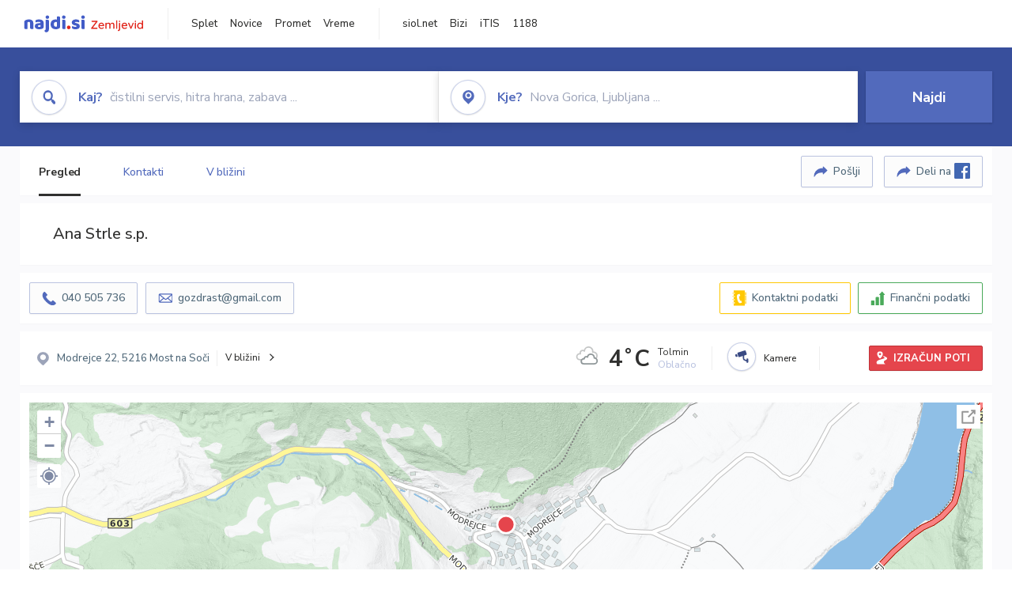

--- FILE ---
content_type: text/html; charset=utf-8
request_url: https://zemljevid.najdi.si/podjetje/8129720000/ana-strle-sp
body_size: 102144
content:



<!DOCTYPE html>
<html lang="sl-SI">
<head><meta charset="utf-8" /><meta http-equiv="x-ua-compatible" content="ie=edge" />
<title>Ana Strle s.p. - najdi.si</title>
<meta name="description" content="Informacije o podjetju Ana Strle s.p. na zemljevidu najdi.si. Preverite podrobnosti ter raziščite okolico.">
<meta name="keywords" content="Ana Strle s.p., Modrejce 5216 Most na Soči, kontakti, telefonska številka, email, zemljevid, opis, plačilne metode, odpiralni časi">
<meta property="og:title" content="Ana Strle s.p. - najdi.si">
<meta property="og:description" content="Informacije o podjetju Ana Strle s.p. na zemljevidu najdi.si. Preverite podrobnosti ter raziščite okolico.">
<meta property="og:url" content="https://zemljevid.najdi.si/podjetje/8129720000/ana-strle-sp">
<meta property="og:type" content="website">
<meta name="viewport" content="width=device-width, initial-scale=1, shrink-to-fit=no" /><link href=" https://fonts.googleapis.com/css?family=Nunito+Sans:300,400,500,700,900&amp;display=swap&amp;subset=latin-ext " rel="stylesheet" /><link rel="stylesheet" href="../../assets/styles/styles.css" /><link rel="stylesheet" href="../../assets/styles/additional.css" /><link rel="stylesheet" href="../../assets/styles/leaflet-gesture-handling.min.css" /><link rel="stylesheet" href="../../assets/styles/slick.css" /><link rel="stylesheet" href="../../assets/styles/lokalno.css" /><link rel="shortcut icon" type="image/png" href="../../favicon.ico" />
    
    <script type="text/javascript">
        var jsSnippetCollector = [];
    </script>

    
    <script type="text/javascript">
    var pageData = {
        'pageType': 'map', //Dodano, fiksna vrednost
        'pageCategory': 'kartica',
        'advertiser': 'false',
        'visitorType': 'neprijavljen',
        'poiType': 'podjetje',
        'poiName': 'Ana Strle s.p.',
        'poiId': '8129720000',
        'dejavnost': 'Gozdarstvo',
        'regija': 'Goriška'
    };

    window.dataLayer = window.dataLayer || [];
    window.dataLayer.push(pageData);
</script>
    <script src="/assets/scripts/gam-helper.js"></script>
    
    <script type="text/javascript">
        (function () {
            var d = document,
                h = d.getElementsByTagName('head')[0],
                s = d.createElement('script');
            s.type = 'text/javascript';
            s.async = true;
            s.src = document.location.protocol + '//script.dotmetrics.net/door.js?id=1849';
            h.appendChild(s);
        }());
    </script>
    
    <script type="didomi/javascript" id="smarttag_script" src="//tag.aticdn.net/569028/smarttag.js" data-vendor="c:at-internet"></script>
    <script type="didomi/javascript" data-vendor="c:at-internet">
    document.querySelector('#smarttag_script').onload = () => {
        var tag = new ATInternet.Tracker.Tag();
        tag.page.set({
            name: encodeURIComponent(document.location.href),
            level2: '3',
            chapter1: pageData.pageCategory,
            chapter2: '',
            chapter3: ''
        });
        tag.customVars.set({
            site: {
                1: encodeURIComponent(document.location.href),
                2: encodeURIComponent(document.referrer),
                3: 'Zemljevid',
                5: pageData.poiId,
                6: pageData.dejavnost,
                8: pageData.poiName,
                9: pageData.poiType,
                10: pageData.regija,
                11: pageData.pageCategory,
                12: pageData.advertiser
            }
        });
        tag.dispatch();
    }
    </script>

    <script type="didomi/javascript" id="ocm_script" src="//cdn.orangeclickmedia.com/tech/najdi.si/ocm.js" async="async" data-vendor="iab:1148"></script>

    <script type="text/javascript">window.gdprAppliesGlobally = false; (function () { function n(e) { if (!window.frames[e]) { if (document.body && document.body.firstChild) { var t = document.body; var r = document.createElement("iframe"); r.style.display = "none"; r.name = e; r.title = e; t.insertBefore(r, t.firstChild) } else { setTimeout(function () { n(e) }, 5) } } } function e(r, a, o, c, s) { function e(e, t, r, n) { if (typeof r !== "function") { return } if (!window[a]) { window[a] = [] } var i = false; if (s) { i = s(e, n, r) } if (!i) { window[a].push({ command: e, version: t, callback: r, parameter: n }) } } e.stub = true; e.stubVersion = 2; function t(n) { if (!window[r] || window[r].stub !== true) { return } if (!n.data) { return } var i = typeof n.data === "string"; var e; try { e = i ? JSON.parse(n.data) : n.data } catch (t) { return } if (e[o]) { var a = e[o]; window[r](a.command, a.version, function (e, t) { var r = {}; r[c] = { returnValue: e, success: t, callId: a.callId }; n.source.postMessage(i ? JSON.stringify(r) : r, "*") }, a.parameter) } } if (typeof window[r] !== "function") { window[r] = e; if (window.addEventListener) { window.addEventListener("message", t, false) } else { window.attachEvent("onmessage", t) } } } e("__tcfapi", "__tcfapiBuffer", "__tcfapiCall", "__tcfapiReturn"); n("__tcfapiLocator"); (function (e, t) { var r = document.createElement("link"); r.rel = "preconnect"; r.as = "script"; var n = document.createElement("link"); n.rel = "dns-prefetch"; n.as = "script"; var i = document.createElement("link"); i.rel = "preload"; i.as = "script"; var a = document.createElement("script"); a.id = "spcloader"; a.type = "text/javascript"; a["async"] = true; a.charset = "utf-8"; var o = "https://sdk.privacy-center.org/" + e + "/loader.js?target_type=notice&target=" + t; if (window.didomiConfig && window.didomiConfig.user) { var c = window.didomiConfig.user; var s = c.country; var d = c.region; if (s) { o = o + "&country=" + s; if (d) { o = o + "&region=" + d } } } r.href = "https://sdk.privacy-center.org/"; n.href = "https://sdk.privacy-center.org/"; i.href = o; a.src = o; var f = document.getElementsByTagName("script")[0]; f.parentNode.insertBefore(r, f); f.parentNode.insertBefore(n, f); f.parentNode.insertBefore(i, f); f.parentNode.insertBefore(a, f) })("ec8d3ff2-59ed-427c-b245-d5ba0ea6db1f", "PhADYMXe") })();</script>

    <!-- Google Tag Manager -->
    <script>(function(w,d,s,l,i){w[l]=w[l]||[];w[l].push({'gtm.start':
    new Date().getTime(),event:'gtm.js'});var f=d.getElementsByTagName(s)[0],
    j=d.createElement(s),dl=l!='dataLayer'?'&l='+l:'';j.async=true;j.src=
    'https://www.googletagmanager.com/gtm.js?id='+i+dl;f.parentNode.insertBefore(j,f);
    })(window,document,'script','dataLayer','GTM-K2SMBD');</script>
    <!-- End Google Tag Manager -->

<title>

</title></head>
<body>
    <form method="post" action="/podjetje/8129720000/ana-strle-sp" onsubmit="javascript:return WebForm_OnSubmit();" id="form1">
<div class="aspNetHidden">
<input type="hidden" name="__EVENTTARGET" id="__EVENTTARGET" value="" />
<input type="hidden" name="__EVENTARGUMENT" id="__EVENTARGUMENT" value="" />
<input type="hidden" name="__VIEWSTATE" id="__VIEWSTATE" value="5w41gIRZUIrdK8anqvXrHbVFxKpnZ10/DcrrjVZqusEjMJrGrVoI7p1nqPNFhCT0wIX84XTLlXK8VrGCGhRUY8kRMyiNkEZAO+vTITz6TNo2ZAbojlpt+ijklgtyPRO38am45jf/pBqFESJlr/nbmSXdswpiUHSOTjhdJYKlWb3pKd2aKdjTGtPlD7YmBUSCMVTPatEpDQRp5U6gCumoYQJsHjd5Lbek8Tt6wFcyg3Jd/Afb4nqBMC0+hGMmx8InxCObRzmbrNn6ctbiFB10FoC33ZyxRRWL4ZJp77+I0daq19MOfE5q6XX2tRbmLh83r85F7yhBvbp/0tieyYNSRtc3IRuJlXTfSN9nck0pmCWpOrXAqCc9/2KUeN2D64aaFLvwtJQeE0h4F5vkwFp9Cxqe0olgUIRRdEprqNTFGMAtjZ7Y0Z6BueIGIy5+z8OU0iElZK280D71bDENg77gCQPG0rbbRdYeIvq/wCwD5O3Zr6VB5fOevB/iXFNkwdLm1RErGXRxZB5y7E2JOT0vp1dGjg0Pzy4m1ds4Yjxi7lwKJlSjB02b6jRdjIH8532JsAXh5PB50DHi67n5qmVAxmZkQJ3KzFLPnhMocs9OaLCPutqyZ/IUhnF6x63LlaToe9Jaa1t07a/lPh60fteJ3GkoKd1Xo86uEV2ZOLJyCineufE7Oc+mG/89HbxcMFZze4fZeFb9GqyhBQrEvCPuVMs/jE8z1ax41o//SHCOBRPNZORlL2S7v4A3HkeaotZeof6uqobh3NxLXvZgbX3RgRtDuwqxl/Fb/seappzSmv5qL/pHU/SwyarnpBnCIzDxiCXtqNzeswb0GPTBsOzaCMDutORUlij6KsVTycMs/StZjouG1XTbsuNanrnjaKXshnSru8Y+CGSjAfqma4v6pLKKNHZhhn4tKgiE7VKdnlYP4xc3w3Wwib7KzVQuXj1U+mMgJTW34EJUoVz6W1FFV2sMoLldLAP/NvT2widiBhgfzQ+txJMZmm2nnkGqz/2DRcVFTzxQcc/K2dYZl5w7EVl4Fk6K5ZXNN4SiEQ2GFNKQ2CSoeXCW+9on426r6CuAJUC/h+bCO1KK8m195r8e4KjMTNs1IGjusyjajpnRnqr+WS6Xafa7T2qgaYvv6JJc2Zjc0gUI2oxM5q1f2kFuQbSauuMlHsG35Oe0YtXvOJupNi3KtZKsjc2UQUO6H73Z+k/V/HHmkBCrs7VV8NCec3ofaxYNY7MDLFvNBdydXLKGU09klE8Rbvm/MMco2FAzSAeUmNbUSnDxvN7TexveamvVXCWmDXf/WfEnrbwqe20DzgS8kNoIzk+RNmOhSPJpONwJ6PpOzE6Faj4a2C5AiAzj8NhBeHg27kKkRnk3iFutoZKpNQKFdraMsq2i545lCIqMtPIZ5HFzwriPRweletukoKwkrr/ziyfZWDU/pquTNV2fTJHmv/8GNPgTq9dvDtARBJUYF0SROQ8S50aHw3hLyeFL+LzhJeUfMAL+RvYGnit4TFI/HLYO3u6tyyEde8St9+EQv0aFo0QaFF0Ql7pKA5ji8jaqEmmh3B5TteHgU1xi2YwzI31py95BaF+G+AKJG/hWa2uXhOTXXq8RYmO4Hnvr2rxT3A//taG9VqJYkLSfLRLmVLovzwwdq4n+cgmjtSyysHJ8U22T02goHZl9ADAcUmVx3Ch0EMwzSm42HQX3DFYnLOvYwRqdvOT7mZztA39sl/7EXN2eXsZ5cvF2GJkXxm/6zhoFhxiqaEXtb7+365kxZu6nmSqn5i+VHpTXMGi2MDYNgbLDGRiLsZJ0Uds0TzG+OuGQNEy04Qjl+v09/d9Zk5+G7rDQKOe2Ig9G8XbEHw2iF+Z5tlczIFrRVJnMgysJnZwHBHw9Le545NkWX2S0GOqoe0gSaX/6XUht8kY1985JB5FquDPZDES0uTMhtmM+2UH/ojhgM5hTk2vyADkl0bK4zDMY0Op3/Ks81s5bJKnfY89cPbu7kHJeKbfDg3N6N5Mnciw7vWeOyyp/mYD3v2iuQ2oZgYrVIoDuPKmaYsmQLiElBCKWxCjxgpRfrvZqenUjNHWI8k3+OR2kq7MvaWZAUHGtYOZaK1wKXiDpWEfx5B//9qdnXZ8+5bL0koRjRJp3lDvC2qBbVTRtthc12uGeIxFqQBG4yK7u0nzgVZI8BCCUlDZCDdc8sHcMR7V4nZpCBY4s/1GiCK4KPBN+4THbTGc60p5d74E841H0BfspImPlg5GO1r2T9cdxBEsTJOqZ9ZzUQLWcMxI7xBZauXftcF3xpRXO+g7O2KEoyTjs+vDbHLTvawfIC3/DGasDA/hwIQ6570ew1IdvSwVGhEze3hhFrez+19tfioTOjZCWUEdVLn4SOpcdC+r80Jbg2ry5y9ayvCRkudwSe+um5Y3GPOJsH+E/bRXIJ4d+Q6LkWHD1OVWrFLkB+K0moZMYwPMi2BMxj4LlfbI7dYyb3jJqGlEr/hWLX5bUYP5ahGY/FQY1jhl21X6CrjrSBPymuTHh79ZuuY73EHwWROeul1id8FQ2oZpM6+S5TZy1lezn6T4GB3kh3l1ZSghSTfmw24J+LoWhii+uVCQCsJQ0eRiLg6HeEx8bTq5HMDuDqI+37WCYP2duIc2Sx0fwy6S6Hdg2XDpvXaKD8XoLGHIl+R1SC+EEFX1RGmBlmz4NbfRb3/s1FZSxeelj1/dlpLEXEYjkOI0g3ohO1xQDVtPLuC+bo2cCmDRttfLpec8D3XvCfCIYIcAxrzq0f6s+1BN8as4iQio3kTTSd1ulJzyLzCLN4oy76xDu2d7p+uqeTMpIiFH8AMRm3hkv85Ip2kOEdCBm2JIL3jlmL/ItQxiU4gxRm5qjc5tKuJLA7lK9emrOPYAZSiH0y7jWplkqYNr/YJRr8CdSQL5rSYxVmLNwd44jGpRAFb8cryDyLicpzuU0teat8izSyifrzm2HB86Ye7NZmlnEBhCcbRpNy1+tEjfrzfvt3fYzbi28uHvRRKe0J0qja1XzkziYMrvKuHHJvGrQW3r0GinP6aOATGfPKr0ogirAwKwlnuRbJfCyLG0J/qDkSmY0uDJ0FqsD88pTSWe12rssMJVnZ2nGrgO/OpxN1fnG0iG4gKG7kZJqip1cNi/8/bVwqqWmz3o/0VAVGO1hEhvgL6q/zLMYzYoi3UOQWj3Cs78skF8dOV5/lR3hysw+3QFHx2p8N4AC20og/jJH8sjCdyyd5TRgTQxTBjQGWzTJrkyesfa8SaTyv1Nb5/[base64]/BlzqzvgwANEPi+rxhF1q7/IaNjD6wLuHoWK8hPLqJhrjWfi+9fr2X0OCXLF5OodF+Ou1XgzJZxuajHAjVcLiEAEhVBZdjIlgvJn99amUtjjKV2px7icxcpE7q63IfOI4/T6S3dWNRYPPZMD1yD65zizxzNaOr0y96aqznvvYHzP8+xIz4cVSSEO1KFT3pzY7eJx7AeDNKUN8O0OEEzz0a9XQDyL0Koum3+Oe/XlrEWtfi5gsRrr/MEJXs8Nbelbo8iAdntOoJfok9UUKbNj6EN9nWe13CicWiD+jTrEpHyeGGB9xGQADtPRU4noAtnJlTpUBlZo1MQnADPCeoGz8d9TXVBMR57JKg43BmT7IwKygb3mv8hkol4aAgxnS64TFdtJlYMDZBbKan+pIVbEsPb8IIRjO/60Svq0dOByl5uHDtlUVnPowRRpqRSzz2JcnuL9/dKLCKM9dxx0+2PN9zxRLSnuIczG2+dnHB17N8pXoU3eLjKZJigoeS2vr8Lh56cxD7gA3c5jJ/[base64]/nfzLv8nMppdtJwHGV2vWyDtiMQ2ctTBahF02fu8sWVOTfuI1IpyimTq00UAHHQhoL4eWI/qJNupcTJrHY8bR+zCQzT6ZFKj2B4B8+4egqEx2XFYmQdvPfrhfkGoOPGA65/[base64]/BrDTkSHVzOqX7qsBW++D/xo760SjnRsd7ryJOOp7lNCJ9iwdFLdbPX8GfsM2w7pDAG9Opw8wjtfyNzr9bfoBYw/ie63Y8Ze6PCJ31wd+TA4QnGQu9MRZvEZaUQqLtEgbB615A5Lm+sgI+vofR9qB16zlix85OB7yRBuExlN6JW+tXhzpn/+G6IEas3x5yOIX4NrEmXtsWnrB4qMrH8J6cSoo1j6UL08QUZbGNC8vD9+0N53QpGAxKnbL25ZMqj0qOhMiyERdInDJjUS/4s7Y2Xg/QHemXOYE6WYEQQy7P9aI2RMQUD3oUY5Ba0iNmYMSORf1SJ+RBzW4eKME06JbtPpSi65pH7pUPale5dpTGuj+4TsrcQ63IcKDGfh21JuS/+dHzZ15xynYc//X2u0X1BT1MgImyEHHaGsQvF9zi78j1/P+Ptc/PgxDUKPWbAhjPpLEzdj2+pCWpT6hcK2kS/TflPk5vQNUD73q9q8p359xLLB6AMpO21YmXOdGBtIY8gxeREhy9sivBFDhQrwPWPfVqZXooO6MXjLzlx0AXJoEWBtONHfJgNbJEovPyvHnhXiKEYqnibGqji9USU1QPri59K2zSGQ/bZTPLtZmG22ZdycwzkDIsbGLguFGNZKbg/jjni5fExDa7lcPflTSG2c5nYrWTJcUq1TsWwiARv8X2wt4PJWrQh5palNQ3iHbssB9u83/ae0Lcqrd1YOfXWDTgp9AZwTn0n45/9htABr2wAF8w4hkK5EDw9wqDM+8SzDeHu9KUv4rZReOp1Px7AtQmFvdIffR07n2daO0MMRwR6D3iqRvVZqo39ljqp2/4bEA0iyEjh8xjCBduw0LvUWpJ/d7rz1UwdWGW7YnC3tVVG2A5j+ZeYDCmKdXJ73PulE9V3+5Nn4z9Sk5Oqy51P8W/yvN6sRPXl0yIBI3glFnTsHuu98+Lm9WOsl5LP+rhB5Y7rAMmnSfziuRr8uf1dWxeHBh9N6aJNt6uGIOmJojbFwdxOZ0x8i+FggxVJIsQZlZlIMjiWRWBUtWrOgM7Msuf8rnIbKCDY2t88012DFb6URMZMGDyWsSN9liA+dOW3T7C1KDyrSXqqk/CVI/MZkDimNXYTXsC9N2VOf3ZLEUUjmFCQ3ag2mxxCtaqLg2TW5o5a4D3xNRavSTE2mD3wcaLB70nxBt46cG3JhNESkD6h9rD/xnnGQRI90Awxa8NgI20NfihZh4aZ3PvlVdKQjfWTKKd08PKUbMsvIc+JRYocw46fXc01xzdnxaypO0vJkTymTE7S9jXu8fqan8quNieppjU0dqpq+TlmPkofWY/fekJKW9JqroQIEM3MdViaHqYTu2MDstDaCXYJ6NxyadzUx57nmF0QJGgkdTDZSFhbTIw4jCaYl/6g24PdZ9kWrboyY4td8HrVRURnssMEq5S9t6C41t38Y/97TG4J1UbYH/dUxhvz2mSqjlDYl3CaJd4I/cqZ8heuRjkSmBBuYtDK79e5mTKj9MHJDZCByOWrjdPi4htmBWkCQdYPDIFCh87liocIV2twKr2xXm6KHklXMWUUlmImuRoj/tNKyOOC88stw9oG+QHSho+RSzcN4JpJ5F6WhKP8eIz8YzfIG1EofPgW1jTHG45+ShmCwSlQRXXTFeGNz6aV2tNQZ6Fg8XP5FqO3lDoeFTTYHyz+g0CCOzF7gy3hhn1k4nxI+IxizG4bCkn0y17rqQl13k0pZRb/[base64]/AL1FuecfSS3P54q2cp3/gF9B4j3ce7gS6mtRXjKNfvnO2z+N+RdusgBV75pQkI5H2IVy2M4iBK202F15fuHs3gd9BYG+Hl1FcHHQp9iZU965BN/2O6dfRLxJP22X1fQfp1VNr9PEG3WIJXWJkxfUC5zmNs1KLXN8ZfYpU0TQclIXYZsEEck3o9f6rK4mJeRirxM/YB9MHWJMz2VMDAJ59g85HvQJni6vCyIhjG8vurkBm60Gnw3zajWfT5SPSJkEczEt3iTGK8Siunco3bq4FRGo1Mvp6QhYDS1ofKByc9tHiFd8u2ue13vU4tkX7d/u2pP8rPv5z34D1KLGKqccobVBZUHPyf5pfvc8in1Imb6Kus7TmqRDSLVxxdUnPCYw7xzJLRSJoFK6iNvuwZiDC4ZlxLewEpvQR/5QR0XLPF8elx37+aju5tDkUK01Z7HDmxEt/9nF9GNJFicbdRNH7czD/BI0tw8RHUimnEV/UjWId9sXrR1vA/SBSD/YggOrWP9MoDJkKuUglXFnLd1uSHkDHC7pQvGroKDU9oKMMA7S0Zo9CJ3ZBwv4PbVk2IqXmmMJqbs/ZfWA1MdiJq4KGMpx0CCU3QVXSp0uXnRYhZdPQQZ4/9noIjFgfmrXZnbcBmAJpNiorw9k/2Y7UnW0TQaehI9v9LYaJLCkLWRZUrayRTYbK/wNSn8tYdueY8S/E+mMiDKVXWutJ5I9Z3ALHNIVQCJhJ1vDPec34BBFRA/h/2jQZLtEKGeR4ANmrNyaW0DCk6uRMdgPzE9fZ+58r69V74Di1+GPPl2/138dmzdtcDq0xPTNRoH9ey1Y0q8jZ/biOGhclYUblt1O395ZKVZHhFr9mWWLD5VXg9soPxVbLu/swxpHhFoQYKud6NttM19v0dN09zcjs3hnvEwhuuhYh4+L6TCDK4RO+YFvYxkLwFfVmRrfPj77a772gAwAquPtCpqSYNdZDcFTlayT0iOJebBJI0Gwzl5JfjjVCNvOwRJ+pgjkT9yEeMB6mZrQKqwy1fpa6tDTPqn0vMjoBgn9+Ya44Xt/ign3uCJppefdFaNaHMxcYYNIWjA1Hnycu6jo6NQzS32uQY2AeYR5F+fhMe+S9cFaxGYlw+u0Gu/i5CIYsG9HlFwaUIGA7SWuKyI9WBhFG+t/f1nNhNYRZjvLpgQRV9StLmymYA76P1wtPN7VTDHe4OevtTdEk7wUuVi0Q6js9faKXtBfEcZ+sCNTz2Yr7qftXFgmWIz7wGLCX9x16y0vsuJyqKyK6qEf/B/Q1zYHISwahsxsthNtJ/T6w01eC2IBcFFZ995rH5cUB2Bhkho7WBcbHov02g89eUAJJfrAvCN6k2jbM5gscWwZ1wkRFy23wXuhmRovm21m8voXeC3TjFJcDx2BUVQxE9165XXQ2YXKyPOAqJJ1GmCBLIBl9f1SvHEMVCuNf3bg7xpbaOAtfAfJMeHx/YXboCJls1psxuckhB2BeY6eEME/Gukil14j+YVOH9bTjqNK13k+VKFb3UnT7XR9ARrxl4MQW0JoEkBOlN7o460SWFi73rfx5xg360ezna4LcjbcxoNfmgbAEkxsALPseZCR/P9xocaL4UdFLtQMe7mGlA5lTsP1UTe0i942M+FvZ71ic6HHXJr2D67tPnsFBTCcSzL+6nzdZ32FSUVCRWtjvk9AEhjlIVbxm//xGcntJZziesRvi8oXwroQ5uEp1mCL9Inb8n/EiKaWEwh5JJqBEMwkekT2Y00vk8Zh1+G2j2TjgEAUrOp5pDh8f1WQr7bRMRPEwazRubXDr8S2tjs7FNZDf6FJp3XF3pgR3UfBSsrL+56xZYnNmKvKqUjnHPGthPZCPxMrCQp7xViEbGbx+ufe4XfmXIIXfoFLVT/VEwNI/nz2PDLnKwovH6nceIzc4qZshXcWkVTU5Xvw7N6u0jBwB2gxCWZt7aOZckoA2Le45i7nQ4laA/oyhObO+Gr32WwMbqfieH6rbl/NHUFHSYwBLIFb3MZUSVHRHxl0i7FdcvjIaO/+O7h5yVnbo44yZXI5/h71stryUCo6Oa2DGHM4JP5XAs5QJl3QBUQxTT9CIwgitEqUixSFoPmy1ywHomY5TBCNHfJzhVoBvQSVofqgKb4NO7NQ0LpgLowiofWbYfNxmd63K7MENXOqlP0VAnv5sWqiMowvYgO//6spaDuSS2yjcwecGbrWOpuFaNHiY1s30WZaUvQSP/46PDzRq4WFW6ghbXt/DXkvU06ozmnWyVEVcB4EbHfeapkXnCj7mFMxAonbbpA7zueZrM4dwnK/hKgyU+vZU5NDLdqC6BiDN6sRNGZCYEwqBWXQ9CHfJswaAG/y0Uelg472g72SMs93M0pTWqggXPan5figmGD+4CsPX+/kqMrv0d6L9V7OFR10bAP5gxZzW+SIKq+mHerhDJBm5KhYlrqUNJhFwFtlY5L6xqV4xk5ejKTL3SxFXs48Ud0TWo5NVZIMnYjbUqQ04PalO3GNs9HA4xE1aT8spSSuEItbyn3vZaHc0pDxNWmyDu8m+BDEbQdAVBu0/4rTa+IhkbhcoJt/SNB7muKngcA5DKqnvxrl/ht2x8nobtHl5KhKV9OFbyBqhZISWOYq+93cvDQg3NkNMKqry7IQJx9q22xI1mm9ugAptJCQMyIcbkSKOLDluKB26Meb14FJqlmpwoSWKpMo5oHSyCVM6ZchvwBKR3bWtQLE+DIDX+ALxhvprvnwfC3gvWNyV86Co5KTp482cUmGkJFh3NrZnZJkGC2wc9+sR/sVX0CeowHgHCCB/7acXTICLTaFO4j28cb1ItMsVpgS2pUYJQKuOMaKXW8w3L4GnjN7kpLJvd1W+IERJJsOOD5z/dXgrAJnm8rxj0opLnWRbHXNDI8XNAE2DSa+2TyWYat8HbZnVzeytTkhzhJl6+OZwzMyUvJjePV64OmHZ7HDv8ZGxBAAJegpO7HTOx3i5kpAIyE/1Wz2tzYS1pzHJOUIvj1yqFEyl0zW+kNpsXU1rchqrPz1Zki3A8g5fOds3Deapmh8g7j5dw6ylReviKm30XchfLTD3LVyJmuKOfBj4rvO/c4DaAm82RL7QF2rxfFh+qTQ0UQHwNqUahIGDTqmSXGo477mw293DkpCQFJYBaf37crujwP0hTg3OSnTtyHmvgkKHl1l5+DgQFm5Gad/vt5p+TY2kMLXa+sq3UvllDsHlHtuDV5WU6Q4PxDMbesPyqehxegwBPvQkSNKPpUnGTaoUg5FQi/YO0AOeKPPXQjCtH1/BBRgBHnnfg74V5P5KoCDBASIwqIBCHPHgH1fl1hqwhF/767raC6DpYAWDo9C8i0KqkZf3O2l2RofK7WbbfDJe8dB1zZRY54LUZ8G1XX8NLJ10n7X3Zyyf7JQfcQrFi7UIiGyyLxkQ+Ra/LP+NHw7JqYTOhXow4Pb25vsU43Lb/jdJK6YPgT4eHt8N80lD5p+yTEP62mHaEhJYb7Z1cU61Ek6klEAhccOufDSDXEweExiRNKypqj7R9oFAC5+nzguwUAitS9MR3a+se5q9S9xHfMPFiGJkcP9+hNl/YYh2eqTHpnfNvKmaAzuPvk9C6t8FsDF00HUtZ1mnb9112wg3fmNnqEo2wlcCTUqD+Bm43l1EVhMR35lLXY0iKxoiPpD/KBRX5z65WkqNSmmbZU1ik1rf0525KjHz/[base64]/Z0zSIlKhY0VEE2cBwaLw9VeulzDD9ZqidVoc0brKSCtkgYIOBZWQfa2BMCmxOAAmBgFRgSWTpc6e3DmnYp1tkUFyfqnEsYR2Wc0maBDnBvcaK6Fw9upZ0s/PPc4VxZKMQt2jbQq4Ojp5fsqOoI0i62q8cDrSWdHrhFx/gKCuclXbKWF7H8m7YDqvPOGb6EH6mu+6mkWygQNgVqLkyN2d70SR4wWEaqBdIA8J7j/OH6QebfVqKJ1tDi23hsmBOMvKLIk6E1jtnjCCpwQ2MgzGxY8CFLiEXjSC2SYeIV54hxwoHSOrd3oGDrf1ft7QNLrQATpCfcsLtO5RbMYl0L8a9WrJ8VCIy0npm+T2vJyosnbBWOEIiFvSrmy4jWyKt4cAMk/mfuwQPUVVHTZTYD+HtiaOj2FUIYQWvKZHwpfopwxiOLmxneBWnbYqxro3OgkNMUvlfVMFtVzenjow5qsjAQD+yOZXy2lQDEGyUv3lkUwWzKcbUMYrOc59M1/CxvxdW6BxCAd/8iUUprIdwH916nXtG76ps1jfxslIGu9SNpWyYPMdgZki+AjX6sf52w3n/Kh8HI5HK+E+kY2YcJPzaqBVqBlW8biZlK6pT8k7fEZ0FfxaACnZdIvXmuxfxJgbtnoyGF6rzLKZxGjuF5fsAmV3Ma9UffYclMqa5BOTnqgPM8SZNGfTlfxBSGoXZKI4p7gvGO+WUqF+Td6unPTXU1LHqoOypIax/SJ/qzD964nVFjAwrJDlm1vqPlEW1/4jk7jG/YV09/NL6KQLGn2qLPQqsS9/do8//dBzvNn8QILrYhUOO+IU+e+TFBiWuVjc7+RWUC1Y+xIgjUSD51fAN6M3i7wlPw5cOLzT1CgM/rSleP6WOt733m3mQrNOrBsG9b+IVIRMqDPwB5a6nkiGIGv1uhboI7PS2Z0pYGULDHzJrJi7ZG8CJBtZ0bWucXGgQUzkg0d5jKkyAdtm0aPDEt9XNu4j9FPIWaT6VrazywsrYeQO8bIm+ri/dAedExdLfmFlU3vnE4phnfL+pKuT69hIOlRzop848JWFN/VB26Srf19y2f8hOtTsu8eIek92dXeg4xRu4oksdn36xLs0siGIEBDQV/Freb3WmGsT4YXY2gjLTiyIy3YOchmpKqKeQZgMF4DHUXGyz42F//EDyKr2IjA5U2pI/G7AYZCYZx7oMPOvV31h7JbaGHRco//ZZGk5elpiJWJSqoqLrH+Uggk0dUQmsC/L+TGc92kNz6fuI2zOGoFej1frmUN7Gp15QrBNrvmm9JhvJGnhU70uKamqIn3Ll89F46KgLNVS/VT2ORQt1b04vFevtDv6oUN1/huPQjV4EhPtmHtf/7OttrBrFxXCelwLZ/ZyBXQ8GkxabXwFweTVAkxHtOBCPj+UjBkcWLWXlPlG7LIjJrL5IEq6cxp4CZ9t1Qnj4iPyraWhH8fzaav8p/5Km4mNbsngZFRYU7aAfYxsCNg5VDcUGqbVGo9gaPtkSLka1l5cEbhy0Il7wWzKcbP70pnbyix3Zx7Dxg9WSWfAvVyg4JObNfmnFKe6nqyh1bvDm26bES/L2ZIsx6/Gqf2dyyu6xt24uyHVedD6Et4et6NARF0S9lJpwj3uMPwMMqcUc0al1YaoEb6bT/rKHW6fHCuMq4xu1MUdyvj6+Xj9/gFA/uV4MTIW/CNU8HMulekR9QGzDVHMZKzL4HiVwgwb6YLrOZ73FAlqSV0a09jj14IPwKaATEzFN2dLtA4jUKeUZUm3U0VJPLt91bDIGCppIJGL+v/8IH4XLkG7PdjDRKP/KS+fr9bpkow7oPffnBrf0E9l4cP0a95p8od+5Wd8KKTE5NWeAmIYFCtA364j86DJzTAcA9+bfb+2msmaZPT5iHiRWvcsWHkZwQm1XRG8B9hcveviOM/[base64]/WMB5r+jA6HYXTtqFPqrmtBIZmgbvqA221i3rFlKddtnFTdRhD3muR4r++tWPEAQNrThA/mSEbRlCgzIfrKVeklqfG5h/GniBaRWeRuNuBxdaxdgKlmqzcKzo1N7M8m0i01w9DIYQ6wIe86hFcJEXXsmTpGxAMCq4to3i41/Lt1EaSz+bvbjA+NM3m2Qt9UFE3VPHvh/eHzl4MBZMnEcar9D66OQHZoabnBeqwbMUrr1qX51AJlhIJIjldRuUvM33SDAE1Ivg1+g/H0AbiGO5OhXNypS61pIqfV2fPlED5QTkEynUd3KvpcNRMuYnFtje/MOFm+hU0xRKKjdNDM3aJNEm5jwR/B1beJBNKlUHquMxlKfg4NsNDUPf5JNgcCNuFuQ/4+dBFsbQIDpebWgWM63QidHpwOnUfC4e8DQXfJQNLIOFq8h489ny7NIn8p8PRxNwLIi2BFqB7Dl4Q08K7lFlOzK1DB/c8AH7VrAqfFB8AW4sdfwRM3GnKYg/+aqkfvckpUCvgnTFFzxcSEUVbCDxgB2qkpX9cQCPKND9fF7r+oPgmFYGks+Duewult+WFbJzP0vNRr3LEXwoj8n/12MVEWKBAgVUvEQDq6opkrQA7OWfWXbZWeBs339NNaEEXawPta3Is58BNpFQX1GcwrSENzgky816UocdB88YzR33DFh9MiTv0a6sPNxA6xVpYZAi/hnYDF2zjdkR3Ob/59f1/1Yv4B4SqTmBc4knHbmnYpOBdKyANPL/iPETyUMmVLTFVpihwRKlPMjePjl5cLawj+k6+UNxQ2GmIPsO+XWO0HE4A1LzME+8Js2JveRafFZeSiAnKSG2aOOF2Hp30CbdNBWLaWBQk//1Pudzjnx7DNpNE1MOvCKx1bb5fejilrwpGV3bl6ph8jcT4hwMMyhJnoyTpcI2f8POGDuz++ucjBnUYj6UE6ROdCfrbh2IrHOg+yu3XyF3JNyKh+e26a58SFG14sFcGPeNun9fa+kYScKWjpe1t2jOSDWhVlGMgOynn/vT/Jop/W7x0xqd48IFsTA80WPtxhOOZv0iB8rysauk5JjjgDk3M9pqq+AJzvaSItWm5fg69ydCEZc7LUPXiYFfbndRnzK7NUJIvs6qr13hd8WqTnL3HjXSBjAdMU4lxIj/426Fm1rHcW4zPVFHOTEC1GZZJ38Vv95j4E9e+W5f6PYthjtN2nQZsuKdQ95lfmBrC0wSkYUZBXloaJYy7NuLVDs=" />
</div>

<script type="text/javascript">
//<![CDATA[
var theForm = document.forms['form1'];
if (!theForm) {
    theForm = document.form1;
}
function __doPostBack(eventTarget, eventArgument) {
    if (!theForm.onsubmit || (theForm.onsubmit() != false)) {
        theForm.__EVENTTARGET.value = eventTarget;
        theForm.__EVENTARGUMENT.value = eventArgument;
        theForm.submit();
    }
}
//]]>
</script>


<script src="/WebResource.axd?d=pynGkmcFUV13He1Qd6_TZMIXGY6gO-60KGhZE9VSgzC_09PWBTVzSfrtGqXEDJE2hcGwzs6_L1zU2hhmRaU7Yw2&amp;t=638901843720898773" type="text/javascript"></script>


<script src="/ScriptResource.axd?d=nv7asgRUU0tRmHNR2D6t1BGwYEedBKbMoFDvZYaHEQ7FjYfIfFSKz5HUnV4xY8HgCmqCyGW_JzlazpehAV09CZ_HHbmnaJG2djvpLG6YhYPxgh97iFx-bin-PlKZppYzgB76lFRvkMfqPi-vka2_tw2&amp;t=ffffffffe6692900" type="text/javascript"></script>
<script src="/ScriptResource.axd?d=D9drwtSJ4hBA6O8UhT6CQsXqbG_US8zHj_Gwzxc7P-ldmmpHsXGdavcBqjjQU_JOpc7lLc0DbzCjeylTRZv9xZc49_TJG0S89Xas94DIjlJgtUy7glatlB9Mq-dz7Fnsxw2KShz0T-zK_I-8ynCHKZSFh_zEMZRewCXwIQ5j6aA1&amp;t=32e5dfca" type="text/javascript"></script>
<script type="text/javascript">
//<![CDATA[
if (typeof(Sys) === 'undefined') throw new Error('ASP.NET Ajax client-side framework failed to load.');
//]]>
</script>

<script src="/ScriptResource.axd?d=JnUc-DEDOM5KzzVKtsL1teH8GeL7Pv8iukUL7MYOdecBxfnUy9Nigq62xuWYrlAYH7P9LU5CQTaBZ5HSIqiED2SOCgFpzJ5KeXPW34gjKp6f7FzCAj450ktIvBX4kqV3hsAMj1Rq7QIY1lJKVFZn3Lb6K5TsQw8KMOAMEzHfkLlPEm-X_eftex_EpJSKNIbK0&amp;t=32e5dfca" type="text/javascript"></script>
<script type="text/javascript">
//<![CDATA[
function WebForm_OnSubmit() {
if (typeof(ValidatorOnSubmit) == "function" && ValidatorOnSubmit() == false) return false;
return true;
}
//]]>
</script>

<div class="aspNetHidden">

	<input type="hidden" name="__VIEWSTATEGENERATOR" id="__VIEWSTATEGENERATOR" value="687FC32E" />
	<input type="hidden" name="__EVENTVALIDATION" id="__EVENTVALIDATION" value="nH9DxA4KLptb5xlm1/U2sSbQI/0cLxIzearJEtvlXq6tORMHSHBypD8A5vC+ULMzgj86r6+wg2sO0llleWi6P8iZza9P9kqS7GdCv83EHpRN86ESi1qqBlAc4iISxC13HCL9NSSBMenCYcdNOQKB27WkpqAGqDfE5GaoKl4MLhpAu9Qp7q2TwjFH+PYH+qki/50p5DjA4uC63ooOK+gcq9KDv8texLXxkhxf8aRzKHS+97IRYKhSmR0V6iXIQVtasp59zuFyjQ+bhryILrAfb9XlFzoKrIsC3CWcQ2EIS7E4eTdGn79sX9TYWCxRvk+5XXAybw62hMtn/n6E0PnXP+NJNYjUxyWvNQ8z27SmfDJq2tdPGOnRTQ4LYea1rMzlQTsv8YKdoP9m8VfW57d4DkR6324MPoCG3ceaMIgKNHtyCnmnjpsS++78YQd2Si8gZyUqgPtkdL95tHj8DUa/mhWltofQePfgQTiK5d2ZkvVqSdSxzIXmGuhyQwIsZGVLpjRploE/Mhg3Zbv1GeCBtsj3uIMyMKJZhYWELU6LsOAPNzsq/jLyLO0sCgGeC4g7tShWxgkc9t7+aS338fpUq0Y4E0R0QIG0Ik9HKBHqzI2/O5O3YLaqnOozysWX8T3ciN1ZevkyXVlR9kED5ZPimFoZBDBtJ76YAG2TVRdcPKt2yGaz7f90lqOfOKJxDthL2x2CKoBcA6jEPMbAGmK/EV3C1s79y2tTZJihF4YP/U/j75BvAc4LqN1cZdN1zEG/qv+R9Dygpqkimldewg/1ksi6xmmvQFiXmywhkRXeY9VdNeq+MZSCvE/qJi4/Rao46kIhJxrW2ZKZi4OZPQfeHC4XUyfRUH2Eo50Gj+Cu+LTemu53aBSc0CQeGe/zXCOt" />
</div>

        <!-- Google Tag Manager (noscript) -->
        <noscript><iframe src="https://www.googletagmanager.com/ns.html?id=GTM-K2SMBD" height="0" width="0" style="display:none;visibility:hidden"></iframe></noscript>
        <!-- End Google Tag Manager (noscript) -->

        <script type="text/javascript">
//<![CDATA[
Sys.WebForms.PageRequestManager._initialize('ctl00$scriptManager1', 'form1', [], [], [], 90, 'ctl00');
//]]>
</script>

        <a class="skip-link screen-reader-text" href="#maincontent">Skip to content</a>

        <!--[if lte IE 9]>
        <p class="browserupgrade">You are using an <strong>outdated</strong> browser. Please <a href="https://browsehappy.com/">upgrade your browser</a> to improve your experience and security.</p>
        <![endif]-->

        <input type="hidden" name="ctl00$hfGPS" id="hfGPS" />
        <script type="text/javascript">
			jsSnippetCollector.push(
'if (navigator.geolocation != null) {let gpsBother = Cookies.getSubkey("lokalno", "gpsBother");if (gpsBother == null)return;let gpsBotherCount = Cookies.getSubkey("lokalno", "gpsBotherCount");if (gpsBotherCount == null) {Cookies.create("lokalno", "gpsBotherCount", 0, null, null, null);}gpsBotherCount = parseInt(Cookies.getSubkey("lokalno", "gpsBotherCount"));if (gpsBotherCount == 0) {Cookies.create("lokalno", "gpsBotherCount", 5, null, null, null);navigator.geolocation.getCurrentPosition(function(gps) {window.lokalno.gpsLocation = { lat: gps.coords.latitude, lon: gps.coords.longitude };$("input[type=\'hidden\'][id=\'hfGPS\']").val(JSON.stringify(window.lokalno.gpsLocation));for (let i = 0; i < window.lokalno.gpsCallbacks.length; i++) {window.lokalno.gpsCallbacks[i]();}Cookies.create("lokalno", "gpsBotherCount", 0, null, null, null);}, null, {maximimAge:30000});} else {if (gpsBotherCount > 0) {gpsBotherCount--;Cookies.create("lokalno", "gpsBotherCount", gpsBotherCount, null, null, null);} else {Cookies.create("lokalno", "gpsBotherCount", 5, null, null, null);}}}');
        </script>

        

<header class="header header--main header--top">
	<div class="header__desktop">
		<div class="header__left">
			<a href="/" id="ctlHeader_aHome" class="logo--header"></a>
		</div>
		<div class="header__intermediate header__navigation">
			<ul>
				<li><a href="https://najdi.si" title="najdi.si" target="_blank" rel="noopener">Splet</a></li>
				<li><a href="https://novice.najdi.si" title="novice.najdi.si" target="_blank" rel="noopener">Novice</a></li>
				<li><a href="https://zemljevid.najdi.si/promet" title="zemljevid.najdi.si/promet" target="_blank" rel="noopener">Promet</a></li>
				<li><a href="https://zemljevid.najdi.si/vreme" title="emljevid.najdi.si/vreme" target="_blank" rel="noopener">Vreme</a></li>
			</ul>
		</div>
		<div class="header__middle header__navigation">
			<ul>
				<li><a href="https://siol.net/" title="siol.net" target="_blank" rel="noopener">siol.net</a></li>
				<li><a href="https://www.bizi.si" title="Bizi" target="_blank" rel="noopener">Bizi</a></li>
				<li><a href="https://itis.siol.net" title="iTIS" target="_blank" rel="noopener">iTIS</a></li>
				<li><a href="https://www.1188.si/" title="1188" target="_blank" rel="noopener">1188</a></li>
			</ul>
		</div>
		
	</div>
	<div class="header__mobile">
		<div class="header__mobile__top">
			<button class="burger" type="button">
				<span class="burger__line burger__line--1"></span>
				<span class="burger__line burger__line--2"></span>
				<span class="burger__line burger__line--3"></span>
			</button>
			<a href="/" id="ctlHeader_aHomeMobile" class="logo--header"></a>
            <!--search icon-->
            <a class="icon icon-search search__expand" href="#"></a>
            <!--search icon-->
		</div>
		<div class="header__mobile__panel">
			<div class="header__mobile__panel__inner">
		        
				    
		        <div class="header__intermediate header__navigation">
			        <ul>
				        <li><a href="https://najdi.si" title="najdi.si" target="_blank" rel="noopener">Splet</a></li>
				        <li><a href="https://novice.najdi.si" title="novice.najdi.si" target="_blank" rel="noopener">Novice</a></li>
						<li><a href="https://zemljevid.najdi.si/promet" title="zemljevid.najdi.si/promet" target="_blank" rel="noopener">Promet</a></li>
						<li><a href="https://zemljevid.najdi.si/vreme" title="emljevid.najdi.si/vreme" target="_blank" rel="noopener">Vreme</a></li>
			        </ul>
		        </div>
		        

                <a id="ctlHeader_aRoutesOpen" class="button button--red button--medium button--block button--routecalc" title="IZRAČUN POTI" href="javascript:__doPostBack(&#39;ctl00$ctlHeader$aRoutesOpen&#39;,&#39;&#39;)">IZRAČUN&nbsp;POTI</a>
				    
				<div class="listbar">
					<div class="listbar__inner">

						

                        
						    <div class="listbar__item">
                                <a href="/najdi/?dejavnost=Gostilne in restavracije" id="ctlHeader_rptSeasonalActivitesMobile_aLink_0" title="Gostilne in restavracije">
							        <div id="ctlHeader_rptSeasonalActivitesMobile_divIcon_0" class="listbar__item__icon icon ia-gostilne-in-restavracije ia-gostilne-in-restavracije--blue icon--small"></div>
							        <div id="ctlHeader_rptSeasonalActivitesMobile_divText_0" class="listbar__item__label">Gostilne in restavracije</div>
                                </a>
						    </div>
                        
						    <div class="listbar__item">
                                <a href="/najdi/?dejavnost=Hoteli" id="ctlHeader_rptSeasonalActivitesMobile_aLink_1" title="Hoteli">
							        <div id="ctlHeader_rptSeasonalActivitesMobile_divIcon_1" class="listbar__item__icon icon ia-hoteli ia-hoteli--blue icon--small"></div>
							        <div id="ctlHeader_rptSeasonalActivitesMobile_divText_1" class="listbar__item__label">Hoteli</div>
                                </a>
						    </div>
                        
						    <div class="listbar__item">
                                <a href="/najdi/?dejavnost=Dostava hrane" id="ctlHeader_rptSeasonalActivitesMobile_aLink_2" title="Dostava hrane">
							        <div id="ctlHeader_rptSeasonalActivitesMobile_divIcon_2" class="listbar__item__icon icon ia-dostava-hrane ia-dostava-hrane--blue icon--small"></div>
							        <div id="ctlHeader_rptSeasonalActivitesMobile_divText_2" class="listbar__item__label">Dostava hrane</div>
                                </a>
						    </div>
                        
						    <div class="listbar__item">
                                <a href="/najdi/?dejavnost=Trgovina" id="ctlHeader_rptSeasonalActivitesMobile_aLink_3" title="Trgovina">
							        <div id="ctlHeader_rptSeasonalActivitesMobile_divIcon_3" class="listbar__item__icon icon ia-trgovina ia-trgovina--blue icon--small"></div>
							        <div id="ctlHeader_rptSeasonalActivitesMobile_divText_3" class="listbar__item__label">Trgovina</div>
                                </a>
						    </div>
                        
						    <div class="listbar__item">
                                <a href="/najdi/?dejavnost=Picerije in špageterije" id="ctlHeader_rptSeasonalActivitesMobile_aLink_4" title="Picerije in špageterije">
							        <div id="ctlHeader_rptSeasonalActivitesMobile_divIcon_4" class="listbar__item__icon icon ia-picerije-in-spageterije ia-picerije-in-spageterije--blue icon--small"></div>
							        <div id="ctlHeader_rptSeasonalActivitesMobile_divText_4" class="listbar__item__label">Picerije in špageterije</div>
                                </a>
						    </div>
                        
						    <div class="listbar__item">
                                <a href="/najdi/?dejavnost=Cvetličarna" id="ctlHeader_rptSeasonalActivitesMobile_aLink_5" title="Cvetličarna">
							        <div id="ctlHeader_rptSeasonalActivitesMobile_divIcon_5" class="listbar__item__icon icon ia-cvetlicarna ia-cvetlicarna--blue icon--small"></div>
							        <div id="ctlHeader_rptSeasonalActivitesMobile_divText_5" class="listbar__item__label">Cvetličarna</div>
                                </a>
						    </div>
                        
						    <div class="listbar__item">
                                <a href="/najdi/?dejavnost=Bar" id="ctlHeader_rptSeasonalActivitesMobile_aLink_6" title="Bar">
							        <div id="ctlHeader_rptSeasonalActivitesMobile_divIcon_6" class="listbar__item__icon icon ia-bar ia-bar--blue icon--small"></div>
							        <div id="ctlHeader_rptSeasonalActivitesMobile_divText_6" class="listbar__item__label">Bar</div>
                                </a>
						    </div>
                        

					</div>
				</div>
			</div>
		</div>
	</div>
</header>


        
    <div class="site" id="maincontent">
        

<section class="search-inline">
    <!--filter.html - START - 1/1-->
    <!--<div class="container-fluid">-->
    <div class="container">
    <!--filter.html - END - 1/1-->
        <div class="search-inline__wrapper">
            <div class="search-inline__form">
                <div id="search-form">
                    <div class="input input--icon input--focus input--focus input--dropdown">
                        <div class="input__overlay">
                            <div class="input__overlay__icon icon icon-search icon-search--blue icon--circle icon--large"></div>
                            <div class="input__overlay__placeholder">
                                <span><strong>Kaj?</strong>&nbsp;čistilni servis, hitra hrana, zabava ...</span>
                            </div>
                        </div>

                        

<div class="input__dropdown">
    <div class="input__dropdown__list">
        
    </div>
</div>

<!-- example with inline SVG icons-->


<!-- .example with inline SVG icons-->


                        <label class="sr-only">Kaj? čistilni servis, hitra hrana, zabava ...</label>
                        <input name="ctl00$cphBody$ctlSearchInline$inWhat" type="text" id="cphBody_ctlSearchInline_inWhat" class="input__field" autocomplete="off" />
                    </div>
                    <div class="input input--icon input--focus input--dropdown">
                        <div class="input__overlay">
                            <div class="input__overlay__icon icon icon-pin icon-pin--blue icon--circle icon--large"></div>
                            <div class="input__overlay__placeholder">
                                <span><strong>Kje?</strong>&nbsp;Nova Gorica, Ljubljana ...</span>
                            </div>
                        </div>

                        

<div class="input__dropdown">
    <div class="input__dropdown__list">
        
    </div>
</div>

<!-- example with inline SVG icons-->


<!-- .example with inline SVG icons-->


                        <label class="sr-only">Kje? Nova Gorica, Ljubljana ...</label>
                        <input name="ctl00$cphBody$ctlSearchInline$inWhere" type="text" id="cphBody_ctlSearchInline_inWhere" class="input__field" autocomplete="off" />
                    </div>
                    <div class="input input--submit">
                        <button onclick="__doPostBack('ctl00$cphBody$ctlSearchInline$btnSearch','')" id="cphBody_ctlSearchInline_btnSearch" class="button button--blue button--large button--block" type="button">Najdi</button>
                    </div>
                </div>
            </div>
        </div>
    </div>
</section>



        

<section class="buttonbar">
    <div class="container">
        <div class="buttonbar__wrapper">
            <label class="buttonbar__dropdown dropdown dropdown--left mobile-only">
                <div class="dropdown__button">
                    Pregled
                </div>
                <input class="dropdown__input" type="checkbox">
                <ul class="dropdown__menu">
                    <li class="active"><a class="scrollto" href="#overview" title="Pregled">Pregled</a></li>
<li><a class="scrollto" href="#contact" title="Kontakti">Kontakti</a></li>
<li><a class="scrollto" href="#nearby" title="V bližini">V bližini</a></li>

                </ul>
            </label>
            <div class="buttonbar__navigation desktop-only">
                <ul>
                    <li class="active"><a class="scrollto" href="#overview" title="Pregled">Pregled</a></li>
<li><a class="scrollto" href="#contact" title="Kontakti">Kontakti</a></li>
<li><a class="scrollto" href="#nearby" title="V bližini">V bližini</a></li>

                </ul>
            </div>
            
            <label class="buttonbar__dropdown dropdown dropdown--right mobile-only">
                <div class="dropdown__button dropdown__button--button">
                    Orodja
                </div>
                <input class="dropdown__input" type="checkbox">
                <ul class="dropdown__menu">
                    
                    <li id="cphBody_ctlButtonBar_liMobileAShare">
                        <a class="modal__open" href="#share" title="Share" data-url="/podjetje/8129720000/ana-strle-sp"><span class="icon icon-share"></span>Pošlji</a>
                    </li>
                    <li id="cphBody_ctlButtonBar_liMobileAFBShare">
                        <a class="fb-share" href="https://www.facebook.com/sharer/sharer.php?u=https%3a%2f%2fzemljevid.najdi.si%2fpodjetje%2f8129720000%2fana-strle-sp" target="_blank"><span class="icon icon-share"></span>Deli na <img src="assets/images/fb.png" /></a>
                    </li>
                    
                    
                </ul>
            </label>
            <div class="buttonbar__buttons desktop-only">
                
                
                    <a class="button button--medium button--icon button--share modal__open" href="#share" data-url="/podjetje/8129720000/ana-strle-sp">Pošlji</a>
                
                
                    <a class="button button--medium button--icon button--share fb-share" href="https://www.facebook.com/sharer/sharer.php?u=https%3a%2f%2fzemljevid.najdi.si%2fpodjetje%2f8129720000%2fana-strle-sp" target="_blank">Deli na <img src="assets/images/fb.png" /></a>
                
                
                
            </div>
        </div>
    </div>
</section>

        <section id="cphBody_ctlDetailHeading_sectionHeading" class="heading">
    <div class="container">
        <div class="heading__wrapper">
            
            <div class="heading__title">
                <h1 id="cphBody_ctlDetailHeading_hTitle">Ana Strle s.p.</h1>
            </div>
        </div>
    </div>
</section>



        

<section class="buttonbar buttonbar--white" id="contact">
    <div class="container">
        <div class="buttonbar__wrapper">
            <div id="cphBody_ctlButtonBarContacts_divButtonsHolder" class="buttonbar__buttons"><a class="button button--medium button--icon button--phone" href="tel:040505 736" title="Kliči  505 736">040 505 736</a><a class="button button--medium button--icon button--email" href="mailto:gozdrast@gmail.com" title="E-sporočilo za  gozdrast@gmail.com">gozdrast@gmail.com</a></div>
            
            <div class="buttonbar__buttons buttonbar__buttons--split">
                
                <a href="https://itis.siol.net/rast-gozdarske-storitve-ana-strle?7326199" id="cphBody_ctlButtonBarContacts_aItis" target="_blank" class="button button--medium button--white-yellow button--icon button--contact">Kontaktni podatki</a>
                <a href="https://www.bizi.si/8129720000" id="cphBody_ctlButtonBarContacts_aBizi" target="_blank" class="button button--medium button--white-green button--icon button--chart">Finančni podatki</a>
            </div>
        </div>
    </div>
</section>

        

<section class="addressbar">
    <div class="container">
        <div class="addressbar__wrapper">
            <div class="addressbar__left">
                
                    <div class="addressbar__address">
                        <address id="cphBody_ctlAddressBar_addr">Modrejce 22, 5216 Most na Soči</address>
                    </div>
                    <div class="addressbar__action">
                        <a class="scrollto" href="#nearby" title="V bližini">V bližini</a>
                    </div>
                
            </div>
            <div class="addressbar__right">
                <div class="infobar">
                    <div id="cphBody_ctlAddressBar_divWeather" class="weather">
                        <a href="/vreme/88b44cc132a8cefcacac7428662f3b64/Tolmin" id="cphBody_ctlAddressBar_aWeather">
                            <div class="weather__icon">
                                <div id="cphBody_ctlAddressBar_divWeatherIcon" class="icon icon-weather icon-weather--cloudy"></div>
                            </div>
                            <div class="weather__info">
                                <div id="cphBody_ctlAddressBar_divWeatherTemperature" class="weather__info__temperature">4˚C</div>
                                <div id="cphBody_ctlAddressBar_divWeatherForecast" class="weather__info__forecast"><p>Tolmin<br /><span>Oblačno</span></p></div>
                            </div>
                        </a>
                    </div>
                    <div class="livecam">
                        <div class="livecam__icon">
                            <a href="/kamere-v-blizini/CP7326199" id="cphBody_ctlAddressBar_aNearByWebcams" class="icon icon-livecam icon--circle" title="Bližnje spletne kamere"></a>
                        </div>
                        <div class="livecam__info">
                            <a href="/kamere-v-blizini/CP7326199" id="cphBody_ctlAddressBar_aNearByWebcamsText" title="Bližnje spletne kamere">Kamere</a>
                        </div>
                    </div>
                    <div class="button-group button-group--right desktop-only">
                        <a id="cphBody_ctlAddressBar_aRoutesOpen" class="button button--red button--small button--routecalc" title="IZRAČUN POTI" href="javascript:__doPostBack(&#39;ctl00$cphBody$ctlAddressBar$aRoutesOpen&#39;,&#39;&#39;)">IZRAČUN&nbsp;POTI</a>
                    </div>
                </div>
            </div>
        </div>
    </div>
</section>

        
        

<section class="map">
    <div class="container">
        <div class="map__wrapper map-container">
            <div id="detailsTopMap" class="map-details-company origin-map"></div>
            <a class="map__expand modal__map" href="#map-modal" data-map="expanded-map" title="Celoten zaslon">Celoten zaslon</a>
            <span class="speed-scale hidden"></span>
        </div>
    </div>
</section>

<section class="details details--compact mobile-only">
    <div class="container">
        <div class="details__wrapper">
            <a id="cphBody_ctlDetailsTopMap_aRoutesOpen" class="button button--red button--medium button--block button--routecalc" title="IZRAČUN POTI" href="javascript:__doPostBack(&#39;ctl00$cphBody$ctlDetailsTopMap$aRoutesOpen&#39;,&#39;&#39;)">IZRAČUN&nbsp;POTI</a>
        </div>
    </div>
</section>

<script type="text/javascript">
    jsSnippetCollector.push('{    window.lokalno.maps.detailsTopMap = window.lokalno.MapHelper.createMap("detailsTopMap", [46.16312010, 13.74076659], 16);    let t = [{ lat: 46.16312010, lon: 13.74076659, icon: window.lokalno.MapHelper.icon_dot_red, imgUrl: "", imgAlt: "Ana Strle s.p.", title: "Ana Strle s.p.", address: "Modrejce 22, Modrejce", url:"/podjetje/8129720000/ana-strle-sp" }];    window.lokalno.MapHelper.createMarkers(window.lokalno.maps.detailsTopMap, t, null);}');
</script>

        

        <!-- /316183515/najdi.si/inline1 -->
        <div id="inline1" data-ocm-ad style="min-height:250px"></div>

        
        

        
        

<section class="explore" id="nearby">
	<div class="container">
		<div class="explore__wrapper">
			<div class="explore__filters">
				<div class="explore__filters__title">
					<h2>Kaj najdeš v bližini</h2>
				</div>
				
				<div class="explore__filters__filter explore__filters__filter--select">
					<label class="dropdown dropdown--right dropdown--checkbox">
						<span class="dropdown__label">Top dejavnosti: </span>
						<div id="cphBody_ctlExploreNearby_divSelectedTopActivities" class="dropdown__button dropdown__button--button">Nobena</div>
						<input class="dropdown__input" type="checkbox">
						<div class="dropdown__panel dropdown__panel--small">

                            <input type="button" name="ctl00$cphBody$ctlExploreNearby$btnTopActivitiesRefresh" value="Osveži" onclick="javascript:__doPostBack(&#39;ctl00$cphBody$ctlExploreNearby$btnTopActivitiesRefresh&#39;,&#39;&#39;)" id="cphBody_ctlExploreNearby_btnTopActivitiesRefresh" />
                            <input type="button" name="ctl00$cphBody$ctlExploreNearby$btnTopActivitiesClear" value="Ponastavi" onclick="window.lokalno.clearFilterSelection(&#39;cphBody_ctlExploreNearby_hfTopActivitiesSelected&#39;, null);__doPostBack(&#39;ctl00$cphBody$ctlExploreNearby$btnTopActivitiesClear&#39;,&#39;&#39;)" id="cphBody_ctlExploreNearby_btnTopActivitiesClear" />
                            <input type="hidden" name="ctl00$cphBody$ctlExploreNearby$hfTopActivitiesSelected" id="cphBody_ctlExploreNearby_hfTopActivitiesSelected" value="|" />

                            
							    <label>
								    <input name="ctl00$cphBody$ctlExploreNearby$rptFilterTopActivities$ctl00$cbTopActivity" type="checkbox" id="cphBody_ctlExploreNearby_rptFilterTopActivities_cbTopActivity_0" data-filter-activity="Apartmaji in prenočišča" onchange="window.lokalno.toggleFilterSelection(&#39;cphBody_ctlExploreNearby_hfTopActivitiesSelected&#39;, this, null);" />Apartmaji in prenočišča
							    </label>
                            
							    <label>
								    <input name="ctl00$cphBody$ctlExploreNearby$rptFilterTopActivities$ctl01$cbTopActivity" type="checkbox" id="cphBody_ctlExploreNearby_rptFilterTopActivities_cbTopActivity_1" data-filter-activity="Gostilne in restavracije" onchange="window.lokalno.toggleFilterSelection(&#39;cphBody_ctlExploreNearby_hfTopActivitiesSelected&#39;, this, null);" />Gostilne in restavracije
							    </label>
                            
							    <label>
								    <input name="ctl00$cphBody$ctlExploreNearby$rptFilterTopActivities$ctl02$cbTopActivity" type="checkbox" id="cphBody_ctlExploreNearby_rptFilterTopActivities_cbTopActivity_2" data-filter-activity="Hitra prehrana" onchange="window.lokalno.toggleFilterSelection(&#39;cphBody_ctlExploreNearby_hfTopActivitiesSelected&#39;, this, null);" />Hitra prehrana
							    </label>
                            
							    <label>
								    <input name="ctl00$cphBody$ctlExploreNearby$rptFilterTopActivities$ctl03$cbTopActivity" type="checkbox" id="cphBody_ctlExploreNearby_rptFilterTopActivities_cbTopActivity_3" data-filter-activity="Hoteli" onchange="window.lokalno.toggleFilterSelection(&#39;cphBody_ctlExploreNearby_hfTopActivitiesSelected&#39;, this, null);" />Hoteli
							    </label>
                            
							    <label>
								    <input name="ctl00$cphBody$ctlExploreNearby$rptFilterTopActivities$ctl04$cbTopActivity" type="checkbox" id="cphBody_ctlExploreNearby_rptFilterTopActivities_cbTopActivity_4" data-filter-activity="Kampi" onchange="window.lokalno.toggleFilterSelection(&#39;cphBody_ctlExploreNearby_hfTopActivitiesSelected&#39;, this, null);" />Kampi
							    </label>
                            
							    <label>
								    <input name="ctl00$cphBody$ctlExploreNearby$rptFilterTopActivities$ctl05$cbTopActivity" type="checkbox" id="cphBody_ctlExploreNearby_rptFilterTopActivities_cbTopActivity_5" data-filter-activity="Kino, gledališče in opera" onchange="window.lokalno.toggleFilterSelection(&#39;cphBody_ctlExploreNearby_hfTopActivitiesSelected&#39;, this, null);" />Kino, gledališče in opera
							    </label>
                            
							    <label>
								    <input name="ctl00$cphBody$ctlExploreNearby$rptFilterTopActivities$ctl06$cbTopActivity" type="checkbox" id="cphBody_ctlExploreNearby_rptFilterTopActivities_cbTopActivity_6" data-filter-activity="Kopališča in zdravilišča" onchange="window.lokalno.toggleFilterSelection(&#39;cphBody_ctlExploreNearby_hfTopActivitiesSelected&#39;, this, null);" />Kopališča in zdravilišča
							    </label>
                            
							    <label>
								    <input name="ctl00$cphBody$ctlExploreNearby$rptFilterTopActivities$ctl07$cbTopActivity" type="checkbox" id="cphBody_ctlExploreNearby_rptFilterTopActivities_cbTopActivity_7" data-filter-activity="Muzeji in galerije" onchange="window.lokalno.toggleFilterSelection(&#39;cphBody_ctlExploreNearby_hfTopActivitiesSelected&#39;, this, null);" />Muzeji in galerije
							    </label>
                            
							    <label>
								    <input name="ctl00$cphBody$ctlExploreNearby$rptFilterTopActivities$ctl08$cbTopActivity" type="checkbox" id="cphBody_ctlExploreNearby_rptFilterTopActivities_cbTopActivity_8" data-filter-activity="Picerije in špageterije" onchange="window.lokalno.toggleFilterSelection(&#39;cphBody_ctlExploreNearby_hfTopActivitiesSelected&#39;, this, null);" />Picerije in špageterije
							    </label>
                            
							    <label>
								    <input name="ctl00$cphBody$ctlExploreNearby$rptFilterTopActivities$ctl09$cbTopActivity" type="checkbox" id="cphBody_ctlExploreNearby_rptFilterTopActivities_cbTopActivity_9" data-filter-activity="Smučarski centri" onchange="window.lokalno.toggleFilterSelection(&#39;cphBody_ctlExploreNearby_hfTopActivitiesSelected&#39;, this, null);" />Smučarski centri
							    </label>
                            
							    <label>
								    <input name="ctl00$cphBody$ctlExploreNearby$rptFilterTopActivities$ctl10$cbTopActivity" type="checkbox" id="cphBody_ctlExploreNearby_rptFilterTopActivities_cbTopActivity_10" data-filter-activity="Trgovina" onchange="window.lokalno.toggleFilterSelection(&#39;cphBody_ctlExploreNearby_hfTopActivitiesSelected&#39;, this, null);" />Trgovina
							    </label>
                            
							    <label>
								    <input name="ctl00$cphBody$ctlExploreNearby$rptFilterTopActivities$ctl11$cbTopActivity" type="checkbox" id="cphBody_ctlExploreNearby_rptFilterTopActivities_cbTopActivity_11" data-filter-activity="Turistične kmetije" onchange="window.lokalno.toggleFilterSelection(&#39;cphBody_ctlExploreNearby_hfTopActivitiesSelected&#39;, this, null);" />Turistične kmetije
							    </label>
                            
							    <label>
								    <input name="ctl00$cphBody$ctlExploreNearby$rptFilterTopActivities$ctl12$cbTopActivity" type="checkbox" id="cphBody_ctlExploreNearby_rptFilterTopActivities_cbTopActivity_12" data-filter-activity="Vinogradništvo in vinoteke" onchange="window.lokalno.toggleFilterSelection(&#39;cphBody_ctlExploreNearby_hfTopActivitiesSelected&#39;, this, null);" />Vinogradništvo in vinoteke
							    </label>
                            

						</div>
					</label>

					<label class="dropdown dropdown--right dropdown--checkbox">
						<span class="dropdown__label">Filter dejavnosti: </span>
						<div id="cphBody_ctlExploreNearby_divSelectedActivities" class="dropdown__button dropdown__button--button">Vse</div>
						<input class="dropdown__input" type="checkbox">
						<div class="dropdown__panel dropdown__panel--small">

                            <input type="button" name="ctl00$cphBody$ctlExploreNearby$btnRefresh" value="Osveži" onclick="javascript:__doPostBack(&#39;ctl00$cphBody$ctlExploreNearby$btnRefresh&#39;,&#39;&#39;)" id="cphBody_ctlExploreNearby_btnRefresh" />
                            <input type="button" name="ctl00$cphBody$ctlExploreNearby$btnClear" value="Ponastavi" onclick="window.lokalno.clearFilterSelection(&#39;cphBody_ctlExploreNearby_hfSelected&#39;, null);__doPostBack(&#39;ctl00$cphBody$ctlExploreNearby$btnClear&#39;,&#39;&#39;)" id="cphBody_ctlExploreNearby_btnClear" />
                            <input type="hidden" name="ctl00$cphBody$ctlExploreNearby$hfSelected" id="cphBody_ctlExploreNearby_hfSelected" value="|" />

                            
							    <label>
								    <input name="ctl00$cphBody$ctlExploreNearby$rptFilterActivities$ctl00$cbActivity" type="checkbox" id="cphBody_ctlExploreNearby_rptFilterActivities_cbActivity_0" data-filter-activity="Cvetličarna" onchange="window.lokalno.toggleFilterSelection(&#39;cphBody_ctlExploreNearby_hfSelected&#39;, this, null);" />Cvetličarna
							    </label>
                            
							    <label>
								    <input name="ctl00$cphBody$ctlExploreNearby$rptFilterActivities$ctl01$cbActivity" type="checkbox" id="cphBody_ctlExploreNearby_rptFilterActivities_cbActivity_1" data-filter-activity="Električni stroji in naprave" onchange="window.lokalno.toggleFilterSelection(&#39;cphBody_ctlExploreNearby_hfSelected&#39;, this, null);" />Električni stroji in naprave
							    </label>
                            
							    <label>
								    <input name="ctl00$cphBody$ctlExploreNearby$rptFilterActivities$ctl02$cbActivity" type="checkbox" id="cphBody_ctlExploreNearby_rptFilterActivities_cbActivity_2" data-filter-activity="Kmetijski in gozdarski stroji" onchange="window.lokalno.toggleFilterSelection(&#39;cphBody_ctlExploreNearby_hfSelected&#39;, this, null);" />Kmetijski in gozdarski stroji
							    </label>
                            
							    <label>
								    <input name="ctl00$cphBody$ctlExploreNearby$rptFilterActivities$ctl03$cbActivity" type="checkbox" id="cphBody_ctlExploreNearby_rptFilterActivities_cbActivity_3" data-filter-activity="Kmetijstvo, poljedelstvo in sadjarstvo" onchange="window.lokalno.toggleFilterSelection(&#39;cphBody_ctlExploreNearby_hfSelected&#39;, this, null);" />Kmetijstvo, poljedelstvo in sadjarstvo
							    </label>
                            
							    <label>
								    <input name="ctl00$cphBody$ctlExploreNearby$rptFilterActivities$ctl04$cbActivity" type="checkbox" id="cphBody_ctlExploreNearby_rptFilterActivities_cbActivity_4" data-filter-activity="Lesna dejavnost" onchange="window.lokalno.toggleFilterSelection(&#39;cphBody_ctlExploreNearby_hfSelected&#39;, this, null);" />Lesna dejavnost
							    </label>
                            
							    <label>
								    <input name="ctl00$cphBody$ctlExploreNearby$rptFilterActivities$ctl05$cbActivity" type="checkbox" id="cphBody_ctlExploreNearby_rptFilterActivities_cbActivity_5" data-filter-activity="Mizarstvo" onchange="window.lokalno.toggleFilterSelection(&#39;cphBody_ctlExploreNearby_hfSelected&#39;, this, null);" />Mizarstvo
							    </label>
                            
							    <label>
								    <input name="ctl00$cphBody$ctlExploreNearby$rptFilterActivities$ctl06$cbActivity" type="checkbox" id="cphBody_ctlExploreNearby_rptFilterActivities_cbActivity_6" data-filter-activity="Trgovina" onchange="window.lokalno.toggleFilterSelection(&#39;cphBody_ctlExploreNearby_hfSelected&#39;, this, null);" />Trgovina
							    </label>
                            
							    <label>
								    <input name="ctl00$cphBody$ctlExploreNearby$rptFilterActivities$ctl07$cbActivity" type="checkbox" id="cphBody_ctlExploreNearby_rptFilterActivities_cbActivity_7" data-filter-activity="Vrtnarstvo in urejanje okolice" onchange="window.lokalno.toggleFilterSelection(&#39;cphBody_ctlExploreNearby_hfSelected&#39;, this, null);" />Vrtnarstvo in urejanje okolice
							    </label>
                            

						</div>
					</label>
					
				</div>
			</div>

			<div id="cphBody_ctlExploreNearby_divEmphasizedCompanies" class="explore__section explore__section--carousel">
				<div class="explore__section__content explore__section__content--carousel">
					<div class="carousel owl-carousel owl-theme" data-items="4" data-loop="false" data-autoplay="false" data-navigation="false" data-pagination="false">
						
                        
                            <div id="cphBody_ctlExploreNearby_rptEmphasizedCompanies_divCardCompany_0" class="card card--company" data-pid="POI60575">
							    <div class="card__inner">
                                    <a href="/poi/POI60575/otrosko-igrisce" id="cphBody_ctlExploreNearby_rptEmphasizedCompanies_aDetails_0">
								        <div class="card__image">
									        <img src="../../content/dejavnosti_na/_prosti%20cas.jpg" id="cphBody_ctlExploreNearby_rptEmphasizedCompanies_imgLogo_0" alt="OTROŠKO IGRIŠČE" class="fit" />
								        </div>
								        <div class="card__content">
                                            <div class="card__content__title mh">
									            <h3 id="cphBody_ctlExploreNearby_rptEmphasizedCompanies_hTitle_0">OTROŠKO IGRIŠČE</h3>
                                            </div>
									        <address id="cphBody_ctlExploreNearby_rptEmphasizedCompanies_addr_0">(vir POI točke Monolit)</address>
									        
								        </div>
                                    </a>
							    </div>
						    </div>
                        
                            <div id="cphBody_ctlExploreNearby_rptEmphasizedCompanies_divCardCompany_1" class="card card--company" data-pid="POI49654">
							    <div class="card__inner">
                                    <a href="/kraj/POI49654/tolmin" id="cphBody_ctlExploreNearby_rptEmphasizedCompanies_aDetails_1">
								        <div class="card__image">
									        <img src="https://tsm-static.sdn.si/media/map/tolmin_2l5wt.jpg" id="cphBody_ctlExploreNearby_rptEmphasizedCompanies_imgLogo_1" alt="TOLMIN" class="fit" />
								        </div>
								        <div class="card__content">
                                            <div class="card__content__title mh">
									            <h3 id="cphBody_ctlExploreNearby_rptEmphasizedCompanies_hTitle_1">TOLMIN</h3>
                                            </div>
									        <address id="cphBody_ctlExploreNearby_rptEmphasizedCompanies_addr_1">(obiščite kraj)</address>
									        
								        </div>
                                    </a>
							    </div>
						    </div>
                        
                            <div id="cphBody_ctlExploreNearby_rptEmphasizedCompanies_divCardCompany_2" class="card card--company" data-pid="CP7028361">
							    <div class="card__inner">
                                    <a href="/podjetje/5107156004/splosna-ambulanta-most-na-soci-zdravstveni-dom-tolmin" id="cphBody_ctlExploreNearby_rptEmphasizedCompanies_aDetails_2">
								        <div class="card__image">
									        <img src="../../content/fillerOSDP.jpg" id="cphBody_ctlExploreNearby_rptEmphasizedCompanies_imgLogo_2" alt="SPLOŠNA AMBULANTA MOST NA SOČI, ZDRAVSTVENI DOM TOLMIN" class="fit" />
								        </div>
								        <div class="card__content">
                                            <div class="card__content__title mh">
									            <h3 id="cphBody_ctlExploreNearby_rptEmphasizedCompanies_hTitle_2">SPLOŠNA AMBULANTA MOST NA SOČI, ZDRAVSTVENI DOM TOLMIN</h3>
                                            </div>
									        <address id="cphBody_ctlExploreNearby_rptEmphasizedCompanies_addr_2">Most na Soči 52, Most na Soči</address>
									        
								        </div>
                                    </a>
							    </div>
						    </div>
                        
                            <div id="cphBody_ctlExploreNearby_rptEmphasizedCompanies_divCardCompany_3" class="card card--company" data-pid="POI51982">
							    <div class="card__inner">
                                    <a href="/poi/POI51982/deveti-konfin" id="cphBody_ctlExploreNearby_rptEmphasizedCompanies_aDetails_3">
								        <div class="card__image">
									        <img src="https://tsm-static.sdn.si/media/map/hribi/deveti-konfin-1.jpg" id="cphBody_ctlExploreNearby_rptEmphasizedCompanies_imgLogo_3" alt="DEVETI KONFIN" class="fit" />
								        </div>
								        <div class="card__content">
                                            <div class="card__content__title mh">
									            <h3 id="cphBody_ctlExploreNearby_rptEmphasizedCompanies_hTitle_3">DEVETI KONFIN</h3>
                                            </div>
									        <address id="cphBody_ctlExploreNearby_rptEmphasizedCompanies_addr_3">(vir WS hribi.net)</address>
									        
								        </div>
                                    </a>
							    </div>
						    </div>
                        

                    </div>
				</div>
			</div>

			<div class="explore__section explore__section--map">
				<div class="explore__section__tabs tabs tabs--split mobile-only">
					<ul>
						<li><a class="tablink" href="#explore-companies"><span class="icon icon-list icon-list--grey"></span>Seznam</a></li>
						<li class="active"><a class="tablink" href="#explore-map"><span class="icon icon-compass icon-compass--grey"></span>Zemljevid</a></li>
					</ul>
				</div>
				<div class="explore__section__content explore__section__content--companies">
					<div class="explore__section__companies tabcontent" id="explore-companies">
						<div class="carousel-v" data-items="6" data-delay="7">

                            
                                <div id="cphBody_ctlExploreNearby_rptOtherCompanies_divCompany_0" class="company" data-pid="CP7457437">
							        <div class="company__wrapper">
                                        <a href="/podjetje/2654636000/zorko-brezan-nosilec-dopolnilne-dejavnost-na-kmetiji" id="cphBody_ctlExploreNearby_rptOtherCompanies_aDetails_0" class="hit-link">
								            
								            <div class="company__content">
									            <h3 id="cphBody_ctlExploreNearby_rptOtherCompanies_hTitle_0">ZORKO BREŽAN - NOSILEC DOPOLNILNE DEJAVNOST NA KMETIJI</h3>
									            <address id="cphBody_ctlExploreNearby_rptOtherCompanies_addr_0">Klavže 5, Klavže</address>
								            </div>
                                        </a>
								        <div class="company__action">
									        

									        
								        </div>
							        </div>
						        </div>
                            
                                <div id="cphBody_ctlExploreNearby_rptOtherCompanies_divCompany_1" class="company" data-pid="CP6444846">
							        <div class="company__wrapper">
                                        <a href="/podjetje/1521586000/agrarna-skupnost-kanalski-lom" id="cphBody_ctlExploreNearby_rptOtherCompanies_aDetails_1" class="hit-link">
								            
								            <div class="company__content">
									            <h3 id="cphBody_ctlExploreNearby_rptOtherCompanies_hTitle_1">AGRARNA SKUPNOST KANALSKI LOM</h3>
									            <address id="cphBody_ctlExploreNearby_rptOtherCompanies_addr_1">Kanalski Lom 17 A, Kanalski Lom</address>
								            </div>
                                        </a>
								        <div class="company__action">
									        

									        
								        </div>
							        </div>
						        </div>
                            
                                <div id="cphBody_ctlExploreNearby_rptOtherCompanies_divCompany_2" class="company" data-pid="CP6233348">
							        <div class="company__wrapper">
                                        <a href="/podjetje/1723626000/pasna-skupnost-vodil-vrh" id="cphBody_ctlExploreNearby_rptOtherCompanies_aDetails_2" class="hit-link">
								            
								            <div class="company__content">
									            <h3 id="cphBody_ctlExploreNearby_rptOtherCompanies_hTitle_2">PAŠNA SKUPNOST VODIL VRH</h3>
									            <address id="cphBody_ctlExploreNearby_rptOtherCompanies_addr_2">Dolje 22, Dolje</address>
								            </div>
                                        </a>
								        <div class="company__action">
									        

									        
								        </div>
							        </div>
						        </div>
                            
                                <div id="cphBody_ctlExploreNearby_rptOtherCompanies_divCompany_3" class="company" data-pid="CP6231429">
							        <div class="company__wrapper">
                                        <a href="/podjetje/1949110000/levpuscek-danijel-nosilec-dopolnilne-dejavnosti-na-kmetiji" id="cphBody_ctlExploreNearby_rptOtherCompanies_aDetails_3" class="hit-link">
								            
								            <div class="company__content">
									            <h3 id="cphBody_ctlExploreNearby_rptOtherCompanies_hTitle_3">LEVPUŠČEK DANIJEL - NOSILEC DOPOLNILNE DEJAVNOSTI NA KMETIJI</h3>
									            <address id="cphBody_ctlExploreNearby_rptOtherCompanies_addr_3">Tolminski Lom 8, Tolminski Lom</address>
								            </div>
                                        </a>
								        <div class="company__action">
									        

									        
								        </div>
							        </div>
						        </div>
                            
                                <div id="cphBody_ctlExploreNearby_rptOtherCompanies_divCompany_4" class="company" data-pid="CP7529752">
							        <div class="company__wrapper">
                                        <a href="/podjetje/2729954000/matej-hrvatin-nosilec-dopolnilne-dejavnosti-na-kmetiji" id="cphBody_ctlExploreNearby_rptOtherCompanies_aDetails_4" class="hit-link">
								            
								            <div class="company__content">
									            <h3 id="cphBody_ctlExploreNearby_rptOtherCompanies_hTitle_4">Matej Hrvatin - nosilec dopolnilne dejavnosti na kmetiji</h3>
									            <address id="cphBody_ctlExploreNearby_rptOtherCompanies_addr_4">Žabče 32, Žabče</address>
								            </div>
                                        </a>
								        <div class="company__action">
									        

									        
								        </div>
							        </div>
						        </div>
                            
                                <div id="cphBody_ctlExploreNearby_rptOtherCompanies_divCompany_5" class="company" data-pid="CP7670919">
							        <div class="company__wrapper">
                                        <a href="/podjetje/2895170000/rok-bratkic-nosilec-dopolnilne-dejavnosti-na-kmetiji" id="cphBody_ctlExploreNearby_rptOtherCompanies_aDetails_5" class="hit-link">
								            
								            <div class="company__content">
									            <h3 id="cphBody_ctlExploreNearby_rptOtherCompanies_hTitle_5">ROK BRATKIČ - NOSILEC DOPOLNILNE DEJAVNOSTI NA KMETIJI</h3>
									            <address id="cphBody_ctlExploreNearby_rptOtherCompanies_addr_5">Tolminski Lom 28, Tolminski Lom</address>
								            </div>
                                        </a>
								        <div class="company__action">
									        

									        
								        </div>
							        </div>
						        </div>
                            
                                <div id="cphBody_ctlExploreNearby_rptOtherCompanies_divCompany_6" class="company" data-pid="CP6245905">
							        <div class="company__wrapper">
                                        <a href="/podjetje/1482181000/agrarna-skupnost-zatolmin" id="cphBody_ctlExploreNearby_rptOtherCompanies_aDetails_6" class="hit-link">
								            
								            <div class="company__content">
									            <h3 id="cphBody_ctlExploreNearby_rptOtherCompanies_hTitle_6">AGRARNA SKUPNOST ZATOLMIN</h3>
									            <address id="cphBody_ctlExploreNearby_rptOtherCompanies_addr_6">Zatolmin 53, Zatolmin</address>
								            </div>
                                        </a>
								        <div class="company__action">
									        

									        
								        </div>
							        </div>
						        </div>
                            
                                <div id="cphBody_ctlExploreNearby_rptOtherCompanies_divCompany_7" class="company" data-pid="CP7649161">
							        <div class="company__wrapper">
                                        <a href="/podjetje/1728121000/agrarna-skupnost-mlekarska-zadruga-ljubinj" id="cphBody_ctlExploreNearby_rptOtherCompanies_aDetails_7" class="hit-link">
								            
								            <div class="company__content">
									            <h3 id="cphBody_ctlExploreNearby_rptOtherCompanies_hTitle_7">AGRARNA SKUPNOST MLEKARSKA ZADRUGA LJUBINJ</h3>
									            <address id="cphBody_ctlExploreNearby_rptOtherCompanies_addr_7">Ljubinj 48, Ljubinj</address>
								            </div>
                                        </a>
								        <div class="company__action">
									        

									        
								        </div>
							        </div>
						        </div>
                            
                                <div id="cphBody_ctlExploreNearby_rptOtherCompanies_divCompany_8" class="company" data-pid="CP7455233">
							        <div class="company__wrapper">
                                        <a href="/podjetje/8901732000/vangarddoo" id="cphBody_ctlExploreNearby_rptOtherCompanies_aDetails_8" class="hit-link">
								            
								            <div class="company__content">
									            <h3 id="cphBody_ctlExploreNearby_rptOtherCompanies_hTitle_8">VANGARD d.o.o.</h3>
									            <address id="cphBody_ctlExploreNearby_rptOtherCompanies_addr_8">Sela pri Volčah 24, Sela pri Volčah</address>
								            </div>
                                        </a>
								        <div class="company__action">
									        

									        
								        </div>
							        </div>
						        </div>
                            
                                <div id="cphBody_ctlExploreNearby_rptOtherCompanies_divCompany_9" class="company" data-pid="CP6244904">
							        <div class="company__wrapper">
                                        <a href="/podjetje/1756311000/pasna-skupnost-lasca" id="cphBody_ctlExploreNearby_rptOtherCompanies_aDetails_9" class="hit-link">
								            
								            <div class="company__content">
									            <h3 id="cphBody_ctlExploreNearby_rptOtherCompanies_hTitle_9">PAŠNA SKUPNOST LAŠCA</h3>
									            <address id="cphBody_ctlExploreNearby_rptOtherCompanies_addr_9">Žabče 23 A, Žabče</address>
								            </div>
                                        </a>
								        <div class="company__action">
									        

									        
								        </div>
							        </div>
						        </div>
                            

                        </div>
                        
					</div>
					<div class="explore__section__locations tabcontent active map-container" id="explore-map">
						<div id="nearByExplore" class="map-details-explore origin-map"></div>
                        <a class="map__expand modal__map" href="#map-modal" data-map="expanded-map" title="Celoten zaslon">Celoten zaslon</a>
                        <span class="speed-scale hidden"></span>
					</div>
				</div>
			</div>
		</div>
	</div>
</section>

<script type="text/javascript">
    jsSnippetCollector.push('{    window.lokalno.maps.nearByExplore = window.lokalno.MapHelper.createMap("nearByExplore", window.lokalno.MapHelper.MapCenter, 16);    let t = [{ pid:"POI60575", lat: 46.15589600, lon: 13.74812400, icon: window.lokalno.MapHelper.icon_dot_blue, imgUrl: "", imgAlt: "OTROŠKO IGRIŠČE", title: "OTROŠKO IGRIŠČE", address: "MODREJ", url:"/poi/POI60575/otrosko-igrisce" }, { pid:"POI49654", lat: 46.18568088, lon: 13.73514328, icon: window.lokalno.MapHelper.icon_dot_blue, imgUrl: "", imgAlt: "TOLMIN", title: "TOLMIN", address: "Tolmin", url:"/kraj/POI49654/tolmin" }, { pid:"CP7028361", lat: 46.15293865, lon: 13.74111502, icon: window.lokalno.MapHelper.icon_dot_blue, imgUrl: "", imgAlt: "SPLOŠNA AMBULANTA MOST NA SOČI, ZDRAVSTVENI DOM TOLMIN", title: "SPLOŠNA AMBULANTA MOST NA SOČI, ZDRAVSTVENI DOM TOLMIN", address: "Most na Soči 52, Most na Soči", url:"/podjetje/5107156004/splosna-ambulanta-most-na-soci-zdravstveni-dom-tolmin" }, { pid:"POI51982", lat: 46.16845000, lon: 13.68253000, icon: window.lokalno.MapHelper.icon_dot_blue, imgUrl: "", imgAlt: "DEVETI KONFIN", title: "DEVETI KONFIN", address: "Deveti konfin", url:"/poi/POI51982/deveti-konfin" }, { pid:"CP7457437", lat: 46.16034344, lon: 13.80522199, icon: window.lokalno.MapHelper.icon_dot_blue, imgUrl: "", imgAlt: "ZORKO BREŽAN - NOSILEC DOPOLNILNE DEJAVNOST NA KMETIJI", title: "ZORKO BREŽAN - NOSILEC DOPOLNILNE DEJAVNOST NA KMETIJI", address: "Klavže 5, Klavže", url:"/podjetje/2654636000/zorko-brezan-nosilec-dopolnilne-dejavnost-na-kmetiji" }, { pid:"CP6444846", lat: 46.12133260, lon: 13.75790457, icon: window.lokalno.MapHelper.icon_dot_blue, imgUrl: "", imgAlt: "AGRARNA SKUPNOST KANALSKI LOM", title: "AGRARNA SKUPNOST KANALSKI LOM", address: "Kanalski Lom 17 A, Kanalski Lom", url:"/podjetje/1521586000/agrarna-skupnost-kanalski-lom" }, { pid:"CP6233348", lat: 46.19543246, lon: 13.71250993, icon: window.lokalno.MapHelper.icon_dot_blue, imgUrl: "", imgAlt: "PAŠNA SKUPNOST VODIL VRH", title: "PAŠNA SKUPNOST VODIL VRH", address: "Dolje 22, Dolje", url:"/podjetje/1723626000/pasna-skupnost-vodil-vrh" }, { pid:"CP6231429", lat: 46.12716236, lon: 13.74540254, icon: window.lokalno.MapHelper.icon_dot_blue, imgUrl: "", imgAlt: "LEVPUŠČEK DANIJEL - NOSILEC DOPOLNILNE DEJAVNOSTI NA KMETIJI", title: "LEVPUŠČEK DANIJEL - NOSILEC DOPOLNILNE DEJAVNOSTI NA KMETIJI", address: "Tolminski Lom 8, Tolminski Lom", url:"/podjetje/1949110000/levpuscek-danijel-nosilec-dopolnilne-dejavnosti-na-kmetiji" }, { pid:"CP7529752", lat: 46.19854543, lon: 13.74589316, icon: window.lokalno.MapHelper.icon_dot_blue, imgUrl: "", imgAlt: "Matej Hrvatin - nosilec dopolnilne dejavnosti na kmetiji", title: "Matej Hrvatin - nosilec dopolnilne dejavnosti na kmetiji", address: "Žabče 32, Žabče", url:"/podjetje/2729954000/matej-hrvatin-nosilec-dopolnilne-dejavnosti-na-kmetiji" }, { pid:"CP7670919", lat: 46.12753749, lon: 13.74514816, icon: window.lokalno.MapHelper.icon_dot_blue, imgUrl: "", imgAlt: "ROK BRATKIČ - NOSILEC DOPOLNILNE DEJAVNOSTI NA KMETIJI", title: "ROK BRATKIČ - NOSILEC DOPOLNILNE DEJAVNOSTI NA KMETIJI", address: "Tolminski Lom 28, Tolminski Lom", url:"/podjetje/2895170000/rok-bratkic-nosilec-dopolnilne-dejavnosti-na-kmetiji" }, { pid:"CP6245905", lat: 46.19534106, lon: 13.72774900, icon: window.lokalno.MapHelper.icon_dot_blue, imgUrl: "", imgAlt: "AGRARNA SKUPNOST ZATOLMIN", title: "AGRARNA SKUPNOST ZATOLMIN", address: "Zatolmin 53, Zatolmin", url:"/podjetje/1482181000/agrarna-skupnost-zatolmin" }, { pid:"CP7649161", lat: 46.16847827, lon: 13.78215008, icon: window.lokalno.MapHelper.icon_dot_blue, imgUrl: "", imgAlt: "AGRARNA SKUPNOST MLEKARSKA ZADRUGA LJUBINJ", title: "AGRARNA SKUPNOST MLEKARSKA ZADRUGA LJUBINJ", address: "Ljubinj 48, Ljubinj", url:"/podjetje/1728121000/agrarna-skupnost-mlekarska-zadruga-ljubinj" }, { pid:"CP7455233", lat: 46.14113551, lon: 13.71764467, icon: window.lokalno.MapHelper.icon_dot_blue, imgUrl: "", imgAlt: "VANGARD d.o.o.", title: "VANGARD d.o.o.", address: "Sela pri Volčah 24, Sela pri Volčah", url:"/podjetje/8901732000/vangarddoo" }, { pid:"CP6244904", lat: 46.18988772, lon: 13.74158137, icon: window.lokalno.MapHelper.icon_dot_blue, imgUrl: "", imgAlt: "PAŠNA SKUPNOST LAŠCA", title: "PAŠNA SKUPNOST LAŠCA", address: "Žabče 23 A, Žabče", url:"/podjetje/1756311000/pasna-skupnost-lasca" }];    window.lokalno.MapHelper.createMarkers(window.lokalno.maps.nearByExplore, t, "section#nearby.explore .explore__section--carousel .carousel .card.card--company{data-pid}, section#nearby.explore .explore__section__content--companies #explore-companies.explore__section__companies .carousel-v .company{data-pid}");    window.lokalno.MapHelper.fitMarkers(window.lokalno.maps.nearByExplore);}');
</script><script type="text/javascript">
    jsSnippetCollector.push('{	let c = $(".carousel-v");	(new GCarousel()).start({		carousel: c,		items: c.attr("data-items"),		nextTransformSecondsDelay: c.attr("data-delay"),		cssScrollTransform: function (item) {			let deltaHeight = item.next()[0].offsetTop - item[0].offsetTop;			return {				transform: "translate(0, -" + deltaHeight + "px)",				transition: "all 1.4s ease-in-out"			};		}	});}');
</script>


        <!-- /316183515/najdi.si/inline3 -->
        <div id="inline3" data-ocm-ad style="min-height:250px"></div>

        
    </div>


        

<footer class="footer">
    <div class="footer__wrapper container">
        <div class="footer__navigations">
            <div class="footer__menu">
                <ul>
                    <li class="footer__menu__first menu__expand">Zemljevid<span class="icon-arrow-down icon-arrow-down--white"></span></li>
                    <li><a href="https://pomoc.najdi.si/za-uporabnike/vsebine/zemljevid/#funkcionalnosti" title="Funkcionalnosti">Funkcionalnosti</a></li>
                    <li><a href="https://pomoc.najdi.si/za-uporabnike/vsebine/zemljevid/#uporaba" title="Uporaba zemljevida">Uporaba zemljevida</a></li>
                    <li><a href="https://pomoc.najdi.si/za-uporabnike/vsebine/zemljevid/#iskanje" title="Iskanje po zemljevidu">Iskanje po zemljevidu</a></li>
                    <li><a href="https://pomoc.najdi.si/za-uporabnike/vsebine/zemljevid/#pot" title="Iskanje poti">Iskanje poti</a></li>
                    <li><a href="https://pomoc.najdi.si/za-uporabnike/vsebine/zemljevid/#rezultati" title="Rezultati iskanja">Rezultati iskanja</a></li>
                </ul>
            </div>
            <div class="footer__menu">
                <ul>
                    <li class="footer__menu__first menu__expand">Oglaševanje<span class="icon-arrow-down icon-arrow-down--white"></span></li>
                    <li><a href="https://www.tsmedia.si/najdi-si/" title="Zakaj oglaševati">Zakaj oglaševati</a></li>
                    <li><a href="https://www.tsmedia.si/oglasni-formati/" title="Načini oglaševanja">Načini oglaševanja</a></li>
                    <li><a href="https://www.tsmedia.si/splosni-pogoji/" title="Splošni pogoji oglaševanja">Splošni pogoji oglaševanja</a></li>
                    <li><a href="https://www.tsmedia.si/oddajte-povprasevanje/" title="Kontakt in naročilo">Kontakt in naročilo</a></li>
                </ul>
            </div>
            <div class="footer__menu">
                <ul>
                    <li class="footer__menu__first menu__expand">Ostale storitve<span class="icon-arrow-down icon-arrow-down--white"></span></li>
                    <li><a href="https://siol.net/" title="siol.net">siol.net</a></li>
                    <li><a href="https://www.bizi.si/" title="Bizi">Bizi</a></li>
                    <li><a href="https://itis.siol.net/" title="Telefonski imenik Slovenije">Telefonski imenik Slovenije</a></li>
                    <li><a href="https://www.1188.si/" title="1188">1188</a></li>
                </ul>
            </div>
            <div class="footer__menu">
                <ul>
                    <li class="footer__menu__first menu__expand">Informacije<span class="icon-arrow-down icon-arrow-down--white"></span></li>
                    <li><a href="https://www.tsmedia.si/" title="O nas">O nas</a></li>
                    <li><a href="https://www.tsmedia.si/O_Podjetju/Kontakt.aspx" title="Kontakt in pomoč">Kontakt in pomoč</a></li>
                    <li><a href="https://www.tsmedia.si/" title="Avtorji">Avtorji</a></li>
                    <li><a href="https://pomoc.najdi.si/za-uporabnike/pogoji-uporabe-najdi-si/" title="Pravna obvestila">Pravna obvestila</a></li>
                    <li><a href="javascript:Didomi.preferences.show()" title="Upravljanje soglasij">Upravljanje soglasij</a></li>
                </ul>
            </div>
        </div>
	    <div class="h-line"></div>
	    <div class="footer__copy">
		    <div class="footer__copy__left desktop-only">
		        <p>
                    TSmedia, medijske vsebine in storitve, d.o.o.
                    <br />Cigaletova ulica 15, 1000 Ljubljana
		        </p>
		    </div>
		    <div class="footer__copy__left">
			    <ul>
				    <li><a href="/dejavnosti" target="_blank" title="Dejavnosti">Dejavnosti</a></li>
				    <li><a href="/kraji" target="_blank" title="Kraji">Kraji</a></li>
				    <li><a href="/kategorije" target="_blank" title="Kategorije">Kategorije</a></li>
				    <li><a href="https://www.tsmedia.si/O_Podjetju/Kontakt.aspx" title="Kontakt">Kontakt</a></li>
				    <li><a href="javascript:Didomi.preferences.show()" title="Upravljanje soglasij">Upravljanje soglasij</a></li>
				    <li><a href="https://pomoc.najdi.si/za-uporabnike/vsebine/zemljevid/pogoji-uporabe-storitve-najdi-si-zemljevid/" title="Pogoji uporabe">Pogoji uporabe</a></li>
				    <li><a href="https://www.tsmedia.si/" title="Avtorji">Avtorji</a></li>
			    </ul>
		    </div>
		    <div class="footer__copy__left mobile-only">
		        <p>
                    TSmedia, medijske vsebine in storitve, d.o.o.
                    <br />Cigaletova ulica 15, 1000 Ljubljana
		        </p>
		    </div>
	    </div>
    </div>
</footer>

<!-- /316183515/najdi.si/outofpage -->
<div id="outofpage" data-ocm-ad></div>


        <div class="site-overlay"></div>

        

<div class="modal modal--small modal--compact" id="add-photo" style="display: none;">
    <div class="modal__wrapper">
        <button class="modal__x modal__close" type="button">&times;</button>
        <div class="modal__content">
            <div class="modal__body">
                <div class="form">
                    <div class="input input--upload" style="display: block">
                        <label class="label label--large">Add Photos</label>
                        <div class="input__field input__field--upload">
                            <div class="input__field--upload__inner">
                                <div class="upload-heading">Drag and drop your photos here</div>
                                <div class="or">OR</div>
                                <button class="button button--medium" type="button">Browse files</button>
                            </div>
                        </div>
                    </div>
                    <div class="input input--upload-status" style="display: none">
                        <label class="label label--large">Add Photos</label>
                        <div class="input__field input__field--upload">
                            <div class="input__field--upload__inner">
                                <div class="upload-heading">Uploading photos</div>
                                <div class="upload-loader">
                                </div>
                                <div class="upload-status">Files Complete: 0/1</div>
                            </div>
                        </div>
                    </div>
                    <div class="input input--upload-status" style="display: none">
                        <label class="label label--large">Add Photos</label>
                        <div class="input__field input__field--photo">
                            <div class="input__field--photo__inner">
                                <div class="upload-preview">
                                    <a class="icon icon-delete" href="#" title="Remove image">Remove</a>
                                </div>
                                <div class="upload-success">Perfect! Next, describe your photo below.</div>
                            </div>
                        </div>
                    </div>
                    <div class="input input--textarea">
                        <label class="label label--large">Add Description</label>
                        <textarea class="small" name="" rows="6" placeholder="Write your description here…"></textarea>
                    </div>
                </div>
            </div>
            <div class="modal__footer modal__footer--right">
                <button class="button button--medium button--white modal__close" type="button">Cancel</button>
                <button class="button button--medium button--blue" type="button">Send</button>
            </div>
        </div>
    </div>
</div>


<div class="modal modal--small modal--compact modal--confirmation" id="confirm-modal" style="display: none;">
    <div class="modal__wrapper">
        <button class="modal__x modal__close" type="button">&times;</button>
        <div class="modal__content modal__content--center modal__content--bottomspace">
            <div class="modal__heading">
                <h2>Are you sure?</h2>
                <p>Thanks for your input, we will review this information and provide some feedback.</p>
            </div>
            <div class="modal__footer modal__footer--yes-no">
                <a class="button button--white button--medium modal__close" href="#confirm-modal">Cancel</a>
                <a class="button button--red button--medium modal__open" href="#message-modal">Send</a>
            </div>
        </div>
    </div>
</div>


<div class="modal modal--small" id="forgot-modal" style="display: none;">
    <div class="modal__wrapper">
        <button class="modal__x modal__close" type="button">&times;</button>
        <div class="modal__content modal__content--center">
            <div class="modal__heading">
                <h2>Forgot password?</h2>
                <p>Enter the email associated with your account in the field below and we'll email you a link to reset your password.</p>
            </div>
            <div class="modal__body">
                <div class="form">
                    <div class="input input--compact">
                        <input type="email" name="login-email" placeholder="Email address">
                    </div>
                    <div class="input">
                        <button class="button button--blue button--block modal__open" href="#success-modal" id="reset-submit" type="button">Send</button>
                        
                    </div>
                    <div class="input input--text">
                        <p><a class="modal__open" href="#login-modal"><strong>Cancel</strong></a></p>
                    </div>
                </div>
            </div>
        </div>
    </div>
</div>


<div class="modal modal--small" id="login-modal" style="display: none;">
    <div class="modal__wrapper">
        <button class="modal__x modal__close" type="button">&times;</button>
        <div class="modal__content modal__content--center">
            <div class="modal__heading">
                <h2>Prijava</h2>
                <p>Save businesses and locations you love.</p>
            </div>
            <div class="modal__body">
                <div class="form">
                    <div class="input input--buttongroup">
                        <a class="button button--blue button--block button--icon button--facebook" href="#">Join with Facebook</a>
                        <a class="button button--white button--block button--icon button--google" href="#">Join with Google</a>
                    </div>
                    <div class="input input--text">
                        <p>We will never post anything on your behalf</p>
                        <div class="h-line darker"></div>
                    </div>
                    <div class="input input--compact">
                        <input type="email" name="login-email" placeholder="Email address">
                    </div>
                    <div class="input input--compact">
                        <input type="password" name="login-password" placeholder="Password">
                    </div>
                    <div class="input">
                        <button class="button button--blue button--block" type="button" id="login-submit">Sign In</button>
                    </div>
                    <div class="input input--text input--compact">
                        <p>New to itis.siol.net? <a class="modal__open" href="#register-modal"><strong>Sign Up</strong></a></p>
                    </div>
                </div>
            </div>
        </div>
        <div class="modal__footer modal__footer--background">
            <a class="modal__open" href="#forgot-modal"><strong>Forgot Password?</strong></a>
        </div>
    </div>
</div>


<div class="modal modal--small modal--message" id="message-modal" style="display: none;">
    <div class="modal__wrapper">
        <button class="modal__x modal__close" type="button">&times;</button>
        <div class="modal__content modal__content--center">
            <div class="modal__heading">
                <h2></h2>
                <p></p>
            </div>
        </div>
    </div>
</div>


<div class="modal modal--small" id="register-modal" style="display: none;">
    <div class="modal__wrapper">
        <button class="modal__x modal__close" type="button">&times;</button>
        <div class="modal__content modal__content--center">
            <div class="modal__heading">
                <h2>Sign up and save</h2>
                <p>Create an account now for access to member-only deals.</p>
            </div>
            <div class="modal__body">
                <div class="form">
                    <div class="input input--buttongroup">
                        <a class="button button--blue button--block button--icon button--facebook" href="#">Join with Facebook</a>
                        <a class="button button--white button--block button--icon button--google" href="#">Join with Google</a>
                    </div>
                    <div class="input input--text">
                        <p>We will never post anything on your behalf</p>
                        <div class="h-line darker"></div>
                    </div>
                    <div class="input input--compact">
                        <input type="email" name="login-email" placeholder="Email address">
                    </div>
                    <div class="input input--compact">
                        <input type="password" name="login-password" placeholder="Password">
                    </div>
                    <div class="input">
                        <button class="button button--blue button--block" type="button" id="register-submit">Sign Up</button>
                    </div>
                    <div class="input input--text">
                        <p>Already have an account? <a class="modal__open" href="#login-modal"><strong>Sign in</strong></a></p>
                    </div>
                </div>
            </div>
        </div>
    </div>
</div>


<div class="modal modal--small modal--compact" id="review-modal" style="display: none;">
    <div class="modal__wrapper">
        <button class="modal__x modal__close" type="button">&times;</button>
        <div class="modal__content modal__content--bottomspace">
            <div class="modal__heading modal__heading--small modal__heading--left">
                <h4>Write a Review!</h4>
                <p>TS Media Telekom</p>
            </div>
            <div class="modal__body">
                <div class="form form--review">
                    <div class="input input--rating input--compact form--review__message form--review__message--rating">
                        <select class="ratebar">
                            <option value="1">1</option>
                            <option value="2">2</option>
                            <option value="3">3</option>
                            <option value="4">4</option>
                            <option value="5" selected>5</option>
                        </select>
                        <textarea name="review-message" placeholder="Enter a message (optional)" rows="10"></textarea>
                    </div>
                    <div class="input form--review__submit">
                        <button class="button button--blue button--medium button--compact modal__open" href="#confirm-modal" type="button">Post Review</button>
                    </div>
                </div>
            </div>
        </div>
    </div>
</div>


<div class="modal modal--small modal--compact" id="share" style="display: none;">
    <div class="modal__wrapper">
        <button class="modal__x modal__close" type="button">&times;</button>
        <div class="modal__content">
            <div class="modal__body">
                <div class="form">
                    <h4>Deli spodnjo vsebino</h4>
                    <div class="input">
                        <label class="label">Deli povezavo</label>
                        <input name="ctl00$ctlModalShare$inShareUrl" type="text" id="ctlModalShare_inShareUrl" maxlength="1024" class="input__field" placeholder="url" />
                        
                    </div>
                    
                    <div class="input">
                        <label>Pošiljatelj *</label>
                        <span id="ctlModalShare_cvRfvFromEmail" style="display:none;"></span>
                        <span id="ctlModalShare_cvRevFromEmail" ValidationExpression="^\w+([-+.&#39;]\w+)*@\w+([-.]\w+)*\.\w+([-.]\w+)*$" style="display:none;"></span>
                        <input name="ctl00$ctlModalShare$inFromEmail" type="email" id="ctlModalShare_inFromEmail" maxlength="200" class="input__field" placeholder="Tvoj veljaven elektronski naslov" />
                    </div>
                    <div class="input">
                        <label>Prejemnik *</label>
                        <span id="ctlModalShare_cvRfvToEmail" style="display:none;"></span>
                        <span id="ctlModalShare_cvRevToEmail" ValidationExpression="^\w+([-+.&#39;]\w+)*@\w+([-.]\w+)*\.\w+([-.]\w+)*$" style="display:none;"></span>
                        <input name="ctl00$ctlModalShare$inToEmail" type="email" id="ctlModalShare_inToEmail" class="input__field" placeholder="Prejemnikov elektronski naslov" />
                    </div>
                    <div class="input">
                        <textarea name="ctl00$ctlModalShare$taShareMessage" id="ctlModalShare_taShareMessage" maxlength="2048" class="smaller" placeholder="Vnesi krajše sporočilo (opcijsko)"></textarea>
                    </div>
                    
                </div>
            </div>
            <div class="modal__footer modal__footer--right">
                <button class="button button--medium button--white modal__close" type="button">Zapri</button>
                <button onclick="if (typeof(Page_ClientValidate) == 'function') Page_ClientValidate('vgShare'); __doPostBack('ctl00$ctlModalShare$btnShare','')" id="ctlModalShare_btnShare" type="button" ValidationGroup="vgShare" class="button button--medium button--blue">Deli</button>
            </div>
        </div>
    </div>
</div>




<div class="modal modal--small" id="success-modal" style="display: none;">
    <div class="modal__wrapper">
        <button class="modal__x modal__close" type="button">&times;</button>
        <div class="modal__content modal__content--center modal__content--bottomspace">
            <div class="modal__heading">
                <span class="icon icon-success"></span>
                <h2>Success!</h2>
                <p>Please check your email for a link to reset your password.</p>
            </div>
            <div class="modal__body">
                <div class="form">
                    <div class="input">
                        <button class="button button--blue button--block modal__close" type="button">Close</button>
                    </div>
                </div>
            </div>
        </div>
    </div>
</div>


<!--alternate - details-map-expand.html - START-->
<div class="modal modal--map" id="map-modal" style="display: none;">
	<div class="modal__wrapper">
		<button class="modal__x modal__close" type="button">&times;</button>
		<div id="expanded-map" class="map-expanded"></div>
        <span class="speed-scale hidden"></span>
	</div>
</div>




        <script src="/assets/scripts/jquery-3.3.1.min.js"></script>
        <script src="/assets/scripts/scripts.js"></script>
        <script src="/assets/scripts/_chained.js"></script>
        <script src="/assets/scripts/slick.min.js"></script>
        <script src="/assets/scripts/additional.js"></script>
        
            <script src="/assets/scripts/leaflet-gesture-handling.min.js"></script>
        
        <script src="/assets/scripts/lokalno.js"></script>
        <script type="text/javascript">
            for (var i = 0; i < jsSnippetCollector.length; i++) {
                Function(jsSnippetCollector[i])();
            }
        </script>
    
<script type="text/javascript">
//<![CDATA[
var Page_Validators =  new Array(document.getElementById("ctlModalShare_cvRfvFromEmail"), document.getElementById("ctlModalShare_cvRevFromEmail"), document.getElementById("ctlModalShare_cvRfvToEmail"), document.getElementById("ctlModalShare_cvRevToEmail"));
//]]>
</script>

<script type="text/javascript">
//<![CDATA[
var ctlModalShare_cvRfvFromEmail = document.all ? document.all["ctlModalShare_cvRfvFromEmail"] : document.getElementById("ctlModalShare_cvRfvFromEmail");
ctlModalShare_cvRfvFromEmail.controltovalidate = "ctlModalShare_inFromEmail";
ctlModalShare_cvRfvFromEmail.errormessage = "Vpišite veljaven elektronski naslov pošiljatelja";
ctlModalShare_cvRfvFromEmail.display = "None";
ctlModalShare_cvRfvFromEmail.validationGroup = "vgShare";
ctlModalShare_cvRfvFromEmail.evaluationfunction = "CustomValidatorEvaluateIsValid";
ctlModalShare_cvRfvFromEmail.clientvalidationfunction = "Validator.Required";
ctlModalShare_cvRfvFromEmail.validateemptytext = "true";
var ctlModalShare_cvRevFromEmail = document.all ? document.all["ctlModalShare_cvRevFromEmail"] : document.getElementById("ctlModalShare_cvRevFromEmail");
ctlModalShare_cvRevFromEmail.controltovalidate = "ctlModalShare_inFromEmail";
ctlModalShare_cvRevFromEmail.errormessage = "Vpišite veljaven elektronski naslov pošiljatelja";
ctlModalShare_cvRevFromEmail.display = "None";
ctlModalShare_cvRevFromEmail.validationGroup = "vgShare";
ctlModalShare_cvRevFromEmail.evaluationfunction = "CustomValidatorEvaluateIsValid";
ctlModalShare_cvRevFromEmail.clientvalidationfunction = "Validator.Regex";
ctlModalShare_cvRevFromEmail.validateemptytext = "true";
var ctlModalShare_cvRfvToEmail = document.all ? document.all["ctlModalShare_cvRfvToEmail"] : document.getElementById("ctlModalShare_cvRfvToEmail");
ctlModalShare_cvRfvToEmail.controltovalidate = "ctlModalShare_inToEmail";
ctlModalShare_cvRfvToEmail.errormessage = "Vpišite veljaven elektronski naslov prejemnika";
ctlModalShare_cvRfvToEmail.display = "None";
ctlModalShare_cvRfvToEmail.validationGroup = "vgShare";
ctlModalShare_cvRfvToEmail.evaluationfunction = "CustomValidatorEvaluateIsValid";
ctlModalShare_cvRfvToEmail.clientvalidationfunction = "Validator.Required";
ctlModalShare_cvRfvToEmail.validateemptytext = "true";
var ctlModalShare_cvRevToEmail = document.all ? document.all["ctlModalShare_cvRevToEmail"] : document.getElementById("ctlModalShare_cvRevToEmail");
ctlModalShare_cvRevToEmail.controltovalidate = "ctlModalShare_inToEmail";
ctlModalShare_cvRevToEmail.errormessage = "Vpišite veljaven elektronski naslov prejemnika";
ctlModalShare_cvRevToEmail.display = "None";
ctlModalShare_cvRevToEmail.validationGroup = "vgShare";
ctlModalShare_cvRevToEmail.evaluationfunction = "CustomValidatorEvaluateIsValid";
ctlModalShare_cvRevToEmail.clientvalidationfunction = "Validator.Regex";
ctlModalShare_cvRevToEmail.validateemptytext = "true";
//]]>
</script>


<script type="text/javascript">
//<![CDATA[

var Page_ValidationActive = false;
if (typeof(ValidatorOnLoad) == "function") {
    ValidatorOnLoad();
}

function ValidatorOnSubmit() {
    if (Page_ValidationActive) {
        return ValidatorCommonOnSubmit();
    }
    else {
        return true;
    }
}
        
document.getElementById('ctlModalShare_cvRfvFromEmail').dispose = function() {
    Array.remove(Page_Validators, document.getElementById('ctlModalShare_cvRfvFromEmail'));
}

document.getElementById('ctlModalShare_cvRevFromEmail').dispose = function() {
    Array.remove(Page_Validators, document.getElementById('ctlModalShare_cvRevFromEmail'));
}

document.getElementById('ctlModalShare_cvRfvToEmail').dispose = function() {
    Array.remove(Page_Validators, document.getElementById('ctlModalShare_cvRfvToEmail'));
}

document.getElementById('ctlModalShare_cvRevToEmail').dispose = function() {
    Array.remove(Page_Validators, document.getElementById('ctlModalShare_cvRevToEmail'));
}
//]]>
</script>
</form>
</body>
</html>
